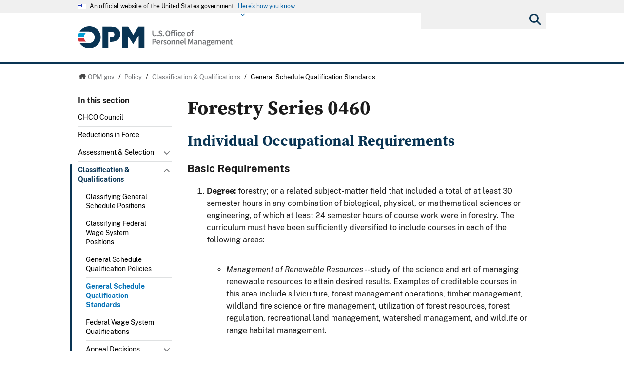

--- FILE ---
content_type: text/html; charset=utf-8
request_url: https://www.opm.gov/policy-data-oversight/classification-qualifications/general-schedule-qualification-standards/0400/forestry-series-0460/
body_size: 20508
content:




<!DOCTYPE html>

<html   xmlns="http://www.w3.org/1999/xhtml"      xmlns:og="http://opengraphprotocol.org/schema/"      xmlns:fb="http://www.facebook.com/2008/fbml"      lang="en"      xml:lang="en"    >
<head>
	<meta http-equiv="X-UA-Compatible" content="IE=edge" />
	<link rel="shortcut icon" href="/favicon.ico" />

	
	
		<title>Forestry Series 0460</title>
	<meta http-equiv="Content-Type" content="text/html; charset=utf-8" />
	<meta name="description" content="Welcome to opm.gov" />
	<meta name="keywords" content="OPM,Office of Personnel Management,opm.gov" />
	<meta name="Expires" content="" />
	<meta name="TemplateVersion" content="3.0" />
	<meta name="viewport" content="width=device-width" />

	
    


	<meta property="fb:admins" content="568256384" />
	<meta property="fb:app_id" content="121223957945585" />
	<meta property="og:type" content="article" />
	<meta property="og:site_name" content="U.S. Office of Personnel Management" />
	<meta property="og:image" content="https://www.opm.gov/img/global/opm-seal-share.png" />
	<meta property="og:url" content="https://www.opm.gov/policy-data-oversight/classification-qualifications/general-schedule-qualification-standards/0400/forestry-series-0460/" />

<link href="/cdn/css/themes/opm-uswds/styles.css?v=20250213"  type="text/css" rel="stylesheet" media="screen,projection"/>
<link href="/cdn/css/responsive/global-medium.css"  type="text/css" rel="stylesheet" media="screen,projection"/>
<link href="/cdn/css/responsive/global-small.css"  type="text/css" rel="stylesheet" media="screen,projection"/>
<link href="/cdn/lib/font-awesome/6.2.0/css/all.min.css"  type="text/css" rel="stylesheet" media="screen,projection"/>
<link href="/cdn/lib/font-awesome/6.2.0/css/v5-font-face.min.css"  type="text/css" rel="stylesheet" media="screen,projection"/>
<link href="//use.typekit.net/vgn7vpt.css"  type="text/css" rel="stylesheet" media="screen,projection"/>
<link href="/cdn/css/lib/colorbox/colorbox.css"  type="text/css" rel="stylesheet" media="screen,projection"/>
<link href="/css/print.css"  type="text/css" rel="stylesheet" media="print"/>
<link href="/cdn/css/print.css"  type="text/css" rel="stylesheet" media="print"/>


	<script type="text/javascript" language="javascript">
            var primaryServer = "www.opm.gov";
	</script>

<script src="//ajax.googleapis.com/ajax/libs/jquery/3.6.3/jquery.min.js" type="text/javascript" ></script><script type="text/javascript">
if( !window.jQuery ) {document.write('<script src="\/cdn\/js\/lib\/jquery\/jquery-3.6.3.min.js" type="text/javascript" ><\/script>');}
</script>
<!--[if lt IE 9]><script src="/js/jquery.json-2.3.min.js" type="text/javascript" ></script><![endif]-->
<!--[if lt IE 9]><script src="//html5shiv.googlecode.com/svn/trunk/html5.js" type="text/javascript" ></script><![endif]-->
<script src="/js/jstorage.min.js" type="text/javascript" ></script>
<script src="/js/core/webmethods.setup.js" type="text/javascript" ></script>



	<script type="text/javascript" language="javascript">
		var AccessibilityMode = false;
	</script>

	
    
	


	
    
	



	<script type="text/javascript" src="/js/jstorage.min.js"></script>
</head>
<body id="htmBody" class="" >
	<!-- Google Tag Manager (noscript) -->
	<noscript>
		<iframe src="https://www.googletagmanager.com/ns.html?id=GTM-WGTWNGX"
				height="0" width="0" style="display:none;visibility:hidden"></iframe>
	</noscript>
	<!-- End Google Tag Manager (noscript) -->
	<a class="usa-skipnav skipnav" href="#page-navigation">Skip to page navigation</a>

	<script type="text/javascript">
		var optInResponsive = true;
		var enableFeedTemplateData = true; //enables the remote loading of top/left/footer navigation using JSON (see core.standard.js)
		if (window.document.documentMode) { //testing for IE, if visiting in IE, disable the remote loading of nav and responsive
			enableFeedTemplateData = false;
			optInResponsive = false;
		}

		$(".ChangeValidationSettings").click(function (e) {
			e.preventDefault();
			core.toggleAccessibilityMode();
		});

		core.setAccessibilityInfo();
	</script>
	<section class="usa-banner" id="USWDS-usa-banner" aria-label="Official government website">
		<div class="usa-accordion">
			<header class="usa-banner__header">
				<div class="usa-banner__inner">
					<div class="grid-col-auto">
						<img class="usa-banner__header-flag" src="/cdn/img/us_flag_small.png"
							 alt="U.S. flag">
					</div>
					<div class="grid-col-fill tablet:grid-col-auto">
						<p class="usa-banner__header-text">An official website of the United States government</p>
						<p class="usa-banner__header-action" aria-hidden="true">Here's how you know</p>
					</div>
					<button class="usa-accordion__button usa-banner__button" aria-expanded="false"
							aria-controls="gov-banner">
						<span class="usa-banner__button-text">Here's how you know</span>
					</button>
				</div>
			</header>
			<div class="usa-banner__content usa-accordion__content" id="gov-banner">
				<div class="grid-row grid-gap-lg">
					<div class="usa-banner__guidance tablet:grid-col-6">
						<img class="usa-banner__icon usa-media-block__img" src="/cdn/img/icon-dot-gov.svg"
							 alt="Federal building icon" role="img" aria-hidden="true">
						<div class="usa-media-block__body">
							<p>
								<strong>Official websites use .gov</strong>
								<br />A <strong>.gov</strong> website belongs to an official government
								organization in the United States.
							</p>
						</div>
					</div>
					<div class="usa-banner__guidance tablet:grid-col-6">
						<img class="usa-banner__icon usa-media-block__img" src="/cdn/img/icon-https.svg" role="img" alt="Lock icon" aria-hidden="true">
						<div class="usa-media-block__body">
							<p>
								<strong>Secure .gov websites use HTTPS</strong>
								<br>A <strong>lock</strong> (
								<span class="icon-lock">
									<svg xmlns="http://www.w3.org/2000/svg"
										 width="52"
										 height="64"
										 viewBox="0 0 52 64"
										 class="usa-banner__lock-image"
										 role="img"
										 aria-labelledby="banner-lock-title-default banner-lock-description-default"
										 focusable="false">
										<title id="banner-lock-title-default">Lock</title>
										<desc id="banner-lock-description-default">A locked padlock</desc>
										<path fill="#000000"
											  fill-rule="evenodd"
											  d="M26 0c10.493 0 19 8.507 19 19v9h3a4 4 0 0 1 4 4v28a4 4 0 0 1-4 4H4a4 4 0 0 1-4-4V32a4 4 0 0 1 4-4h3v-9C7 8.507 15.507 0 26 0zm0 8c-5.979 0-10.843 4.77-10.996 10.712L15 19v9h22v-9c0-6.075-4.925-11-11-11z" />
									</svg>
								</span>
								) or <strong>https://</strong> means you’ve safely connected to
								the .gov website. Share sensitive information only on official,
								secure websites.
							</p>
						</div>
					</div>
				</div>
			</div>
		</div>
	</section>
	<div class="usa-overlay"></div>

	<header class="usa-header usa-header--extended">
		<div class="usa-navbar">
			<div class="usa-logo" id="-logo">
				<a href="/" title="home"><img class="usa-header__logo-img" src="/cdn/img/opm-uswds/opm_logo.svg" alt="U.S. Office of Personnel Management logo"></a>
			</div>
			<button type="button" class="usa-menu-btn">Menu</button>
		</div>
		<nav aria-label="Primary navigation" class="usa-nav">
			<div class="usa-nav__inner">
				<div class="usa-nav__secondary usa-header--extended">
					<button type="button" class="usa-nav__close">
						<img src="/cdn/img/close-white.svg" role="img" alt="">
					</button>
					<section aria-label="Search component">
						<form class="usa-search usa-search--small " role="search" action="/search" method="GET" name="gs">
							<label id="SearchAllofOPM" class="usa-sr-only" for="basic-search-field-small">Search all of OPM</label>
							<input class="usa-input search" id="basic-search-field-small" type="search" name="q">
							<button class="usa-button" type="submit"><span class="usa-sr-only">Submit</span></button>
						</form>
					</section>
				</div>
				<div class="left-panel-top-2">
					<span class="nav-header">Sections</span>
					<ul class="usa-nav__primary usa-accordion">
						<li class="usa-nav__primary-item">
							<a tabindex="0" class="" aria-controls="about-control-id">
								<span>About</span>
							</a>
							<span class="nav-toggle" title="toggle about subnavigation" tabindex="0">
								<span class="AccessibilityInfo">Toggle submenu</span>
							</span>
							<div id="about-control-id" class="usa-nav__submenu usa-megamenu" style="display: none;">
								<ul class="usa-nav__submenu__inner">
									<li class="usa-nav__submenu-item">
										<a href="/about-us/"><span>Our Agency</span></a>
									</li>
									<li class="usa-nav__submenu-item">
										<a href="/about-us/who-we-are/"><span>Who We Are</span></a>
									</li>
									<li class="usa-nav__submenu-item">
										<a href="/about-us/our-work/"><span>Our Work</span></a>
									</li>
									<li class="usa-nav__submenu-item">
										<a href="/about-us/mission-history/"><span>Mission &amp; History</span></a>
									</li>
									<li class="usa-nav__submenu-item">
										<a href="/about-us/careers-at-opm/"><span>Careers at OPM</span></a>
									</li>
									<li class="usa-nav__submenu-item">
										<a href="/about-us/doing-business-with-opm/"><span>Doing Business with OPM</span></a>
									</li>
									<li class="usa-nav__submenu-item">
										<a href="/about-us/reports-publications/"><span>Reports &amp; Publications</span></a>
									</li>
									<li class="usa-nav__submenu-item">
										<a href="/about-us/open-government/"><span>Open Government</span></a>
									</li>
									<li class="usa-nav__submenu-item">
										<a href="/about-us/get-help/"><span>Get Help</span></a>
									</li>
									<li class="usa-nav__submenu-item">
										<a href="/about-us/contact-us/"><span>Contact Us</span></a>
									</li>
									<li class="usa-nav__submenu-item">
										<a href="/about-us/news/"><span>News</span></a>
									</li>
									<li class="usa-nav__submenu-item">
										<a href="/data/"><span>Data</span></a>
									</li>
									<li class="usa-nav__submenu-item">
										<a href="/about-us/2023-agency-financial-report/"><span>2023 Agency Financial Report</span></a>
									</li>
									<li class="usa-nav__submenu-item">
										<a href="/about-us/combined-federal-campaign/"><span>Combined Federal Campaign</span></a>
									</li>
									<li class="usa-nav__submenu-item">
										<a href="/about-us/2023-annual-performance-report/"><span>2023 Annual Performance Report</span></a>
									</li>
									<li class="usa-nav__submenu-item">
										<a href="/about-us/fy-2025-congressional-budget-justification-and-annual-performance-plan/"><span>FY 2025 Congressional Budget Justification</span></a>
									</li>
									<li class="usa-nav__submenu-item">
										<a href="/about-us/2024-agency-financial-report/"><span>2024 Agency Financial Report</span></a>
									</li>
									<li class="usa-nav__submenu-item">
										<a href="/about-us/2025-agency-financial-report/"><span>2024 Agency Financial Report</span></a>
									</li>
									<li class="usa-nav__submenu-item">
										<a href="/about-us/2024-annual-performance-report/"><span>2024 Annual Performance Report</span></a>
									</li>
									<li class="usa-nav__submenu-item">
										<a href="/about-us/fy-2026-congressional-budget-justification/"><span>FY 2026 Congressional Budget Justification</span></a>
									</li>
									<li class="usa-nav__submenu-item">
										<a href="/about-us/fork/"><span>Fork</span></a>
									</li>
								</ul>
							</div>
						</li>
						<li class="usa-nav__primary-item">
							<a tabindex="0" class="usa-current" aria-controls="policy-control-id">
								<span>Policy</span>
							</a>
							<span class="nav-toggle" title="toggle policy subnavigation" tabindex="0">
								<span class="AccessibilityInfo">Toggle submenu</span>
							</span>
							<div id="policy-control-id" class="usa-nav__submenu usa-megamenu" style="display: none;">
								<ul class="usa-nav__submenu__inner">
									<li class="usa-nav__submenu-item">
										<a href="/policy-data-oversight/chco-council/"><span>CHCO Council</span></a>
									</li>
									<li class="usa-nav__submenu-item">
										<a href="https://www.opm.gov/policy-data-oversight/workforce-restructuring/reductions-in-force/"><span>Reductions in Force</span></a>
									</li>
									<li class="usa-nav__submenu-item">
										<a href="/policy-data-oversight/assessment-and-selection/"><span>Assessment &amp; Selection</span></a>
									</li>
									<li class="usa-nav__submenu-item">
										<a href="/policy-data-oversight/classification-qualifications/"><span>Classification &amp; Qualifications</span></a>
									</li>
									<li class="usa-nav__submenu-item">
										<a href="/policy-data-oversight/data-analysis-documentation/"><span>Data, Analysis &amp; Documentation</span></a>
									</li>
									<li class="usa-nav__submenu-item">
										<a href="/policy-data-oversight/disability-employment/"><span>Disability Employment</span></a>
									</li>
									<li class="usa-nav__submenu-item">
										<a href="/policy-data-oversight/employee-relations/"><span>Employee Relations</span></a>
									</li>
									<li class="usa-nav__submenu-item">
										<a href="/policy-data-oversight/enterprise-risk-management-program-old/"><span>Enterprise Risk Management Program</span></a>
									</li>
									<li class="usa-nav__submenu-item">
										<a href="/policy-data-oversight/future-of-the-workforce/human-resources-solutions/"><span>Human Resources Solutions</span></a>
									</li>
									<li class="usa-nav__submenu-item">
										<a href="/policy-data-oversight/hiring-information/"><span>Hiring Information</span></a>
									</li>
									<li class="usa-nav__submenu-item">
										<a href="/policy-data-oversight/human-capital-management/"><span>Human Capital Management</span></a>
									</li>
									<li class="usa-nav__submenu-item">
										<a href="/policy-data-oversight/human-capital-framework/"><span>Human Capital Framework</span></a>
									</li>
									<li class="usa-nav__submenu-item">
										<a href="/policy-data-oversight/labor-relations/"><span>Labor Management Relations</span></a>
									</li>
									<li class="usa-nav__submenu-item">
										<a href="/policy-data-oversight/pandemic-information/"><span>Pandemic Information</span></a>
									</li>
									<li class="usa-nav__submenu-item">
										<a href="/policy-data-oversight/pay-leave/"><span>Pay &amp; Leave</span></a>
									</li>
									<li class="usa-nav__submenu-item">
										<a href="/policy-data-oversight/performance-management/"><span>Performance Management</span></a>
									</li>
									<li class="usa-nav__submenu-item">
										<a href="/policy-data-oversight/senior-executive-service/"><span>Senior Executive Service</span></a>
									</li>
									<li class="usa-nav__submenu-item">
										<a href="/policy-data-oversight/settlement-guidelines/"><span>Settlement Guidelines</span></a>
									</li>
									<li class="usa-nav__submenu-item">
										<a href="/policy-data-oversight/snow-dismissal-procedures/"><span>Snow &amp; Dismissal Procedures</span></a>
									</li>
									<li class="usa-nav__submenu-item">
										<a href="/policy-data-oversight/training-and-development/"><span>Training &amp; Development</span></a>
									</li>
									<li class="usa-nav__submenu-item">
										<a href="/policy-data-oversight/tribal-consultation/"><span>Tribal Consultation</span></a>
									</li>
									<li class="usa-nav__submenu-item">
										<a href="/policy-data-oversight/veterans-services/"><span>Veterans Services</span></a>
									</li>
									<li class="usa-nav__submenu-item">
										<a href="/policy-data-oversight/worklife/"><span>Work-Life</span></a>
									</li>
									<li class="usa-nav__submenu-item">
										<a href="/policy-data-oversight/workforce-restructuring/"><span>Workforce Restructuring</span></a>
									</li>
									<li class="usa-nav__submenu-item">
										<a href="/policy-data-oversight/policy-faqs/"><span>Policy FAQs</span></a>
									</li>
									<li class="usa-nav__submenu-item">
										<a href="/policy-data-oversight/contact-policymakers/"><span>Contact Policymakers</span></a>
									</li>
									<li class="usa-nav__submenu-item">
										<a href="/policy-data-oversight/fy-2023-human-capital-reviews/"><span>FY 2023 Human Capital Reviews</span></a>
									</li>
									<li class="usa-nav__submenu-item">
										<a href="/policy-data-oversight/career-paths-for-federal-program-and-project-management-guide/"><span>Career Paths for Federal Program and Project Management Guide</span></a>
									</li>
									<li class="usa-nav__submenu-item">
										<a href="/policy-data-oversight/fy-2024-human-capital-reviews/"><span>FY 2024 Human Capital Reviews</span></a>
									</li>
									<li class="usa-nav__submenu-item">
										<a href="/policy-data-oversight/federal-hiring-and-selection-outcome-dashboard/"><span>Federal Hiring and Selection Outcome Dashboard</span></a>
									</li>
								</ul>
							</div>
						</li>
						<li class="usa-nav__primary-item">
							<a tabindex="0" class="" aria-controls="compliance-control-id">
								<span>Compliance</span>
							</a>
							<span class="nav-toggle" title="toggle compliance subnavigation" tabindex="0">
								<span class="AccessibilityInfo">Toggle submenu</span>
							</span>
							<div id="compliance-control-id" class="usa-nav__submenu usa-megamenu" style="display: none;">
								<ul class="usa-nav__submenu__inner">
									<li class="usa-nav__submenu-item">
										<a href="/compliance/adjudications/"><span>Adjudications</span></a>
									</li>
									<li class="usa-nav__submenu-item">
										<a href="/compliance/oversight-activities/"><span>Oversight Activities</span></a>
									</li>
								</ul>
							</div>
						</li>
						<li class="usa-nav__primary-item">
							<a tabindex="0" class="" aria-controls="insurance-control-id">
								<span>Insurance</span>
							</a>
							<span class="nav-toggle" title="toggle insurance subnavigation" tabindex="0">
								<span class="AccessibilityInfo">Toggle submenu</span>
							</span>
							<div id="insurance-control-id" class="usa-nav__submenu usa-megamenu" style="display: none;">
								<ul class="usa-nav__submenu__inner">
									<li class="usa-nav__submenu-item">
										<a href="/healthcare-insurance/open-season/"><span>Open Season</span></a>
									</li>
									<li class="usa-nav__submenu-item">
										<a href="/healthcare-insurance/healthcare/"><span>Healthcare</span></a>
									</li>
									<li class="usa-nav__submenu-item">
										<a href="/healthcare-insurance/healthcare/plan-information/compare-plans/"><span>FEHB Plan Comparison Tool</span></a>
									</li>
									<li class="usa-nav__submenu-item">
										<a href="/healthcare-insurance/tribal-employers/"><span>Tribal Employers</span></a>
									</li>
									<li class="usa-nav__submenu-item">
										<a href="/healthcare-insurance/pshb/"><span>Postal Service Health Benefits Program</span></a>
									</li>
									<li class="usa-nav__submenu-item">
										<a href="/healthcare-insurance/medicare/"><span>Medicare</span></a>
									</li>
									<li class="usa-nav__submenu-item">
										<a href="/healthcare-insurance/dental-vision/"><span>Dental &amp; Vision</span></a>
									</li>
									<li class="usa-nav__submenu-item">
										<a href="/healthcare-insurance/healthcare/plan-information/compare-plans/fedvip/"><span>FEDVIP Plan Comparison Tool</span></a>
									</li>
									<li class="usa-nav__submenu-item">
										<a href="/healthcare-insurance/carriers/"><span>Carriers</span></a>
									</li>
									<li class="usa-nav__submenu-item">
										<a href="/healthcare-insurance/flexible-spending-accounts/"><span>Flexible Spending Accounts</span></a>
									</li>
									<li class="usa-nav__submenu-item">
										<a href="/healthcare-insurance/life-insurance/"><span>Life Insurance</span></a>
									</li>
									<li class="usa-nav__submenu-item">
										<a href="/healthcare-insurance/long-term-care/"><span>Long Term Care</span></a>
									</li>
									<li class="usa-nav__submenu-item">
										<a href="/healthcare-insurance/insurance-glossary/"><span>Insurance Glossary</span></a>
									</li>
									<li class="usa-nav__submenu-item">
										<a href="/healthcare-insurance/insurance-faqs/"><span>Insurance FAQs</span></a>
									</li>
									<li class="usa-nav__submenu-item">
										<a href="/healthcare-insurance/contact-healthcare-insurance/"><span>Contact Healthcare &amp; Insurance</span></a>
									</li>
									<li class="usa-nav__submenu-item">
										<a href="/healthcare-insurance/special-initiatives/"><span>Special Initiatives</span></a>
									</li>
									<li class="usa-nav__submenu-item">
										<a href="/healthcare-insurance/changes-in-health-coverage/"><span>Changes in Health Coverage</span></a>
									</li>
									<li class="usa-nav__submenu-item">
										<a href="/healthcare-insurance/multi-state-plan-program/issuer/"><span>Issuer</span></a>
									</li>
									<li class="usa-nav__submenu-item">
										<a href="/healthcare-insurance/life-events/"><span>Life Events</span></a>
									</li>
									<li class="usa-nav__submenu-item">
										<a href="/healthcare-insurance/affordable-care-act/"><span>The Affordable Care Act</span></a>
									</li>
								</ul>
							</div>
						</li>
						<li class="usa-nav__primary-item">
							<a tabindex="0" class="" aria-controls="retirement-control-id">
								<span>Retirement</span>
							</a>
							<span class="nav-toggle" title="toggle retirement subnavigation" tabindex="0">
								<span class="AccessibilityInfo">Toggle submenu</span>
							</span>
							<div id="retirement-control-id" class="usa-nav__submenu usa-megamenu" style="display: none;">
								<ul class="usa-nav__submenu__inner">
									<li class="usa-nav__submenu-item">
										<a href="/retirement-center/apply/"><span>Apply for Retirement</span></a>
									</li>
									<li class="usa-nav__submenu-item">
										<a href="/retirement-center/my-annuity-and-benefits/"><span>My Annuity and Benefits</span></a>
									</li>
									<li class="usa-nav__submenu-item">
										<a href="/retirement-center/csrs-information/"><span>CSRS Information</span></a>
									</li>
									<li class="usa-nav__submenu-item">
										<a href="/retirement-center/fers-information/"><span>FERS Information</span></a>
									</li>
									<li class="usa-nav__submenu-item">
										<a href="/retirement-center/phased-retirement/"><span>Phased Retirement</span></a>
									</li>
									<li class="usa-nav__submenu-item">
										<a href="/retirement-center/retirement-statistics/"><span>Retirement Statistics</span></a>
									</li>
									<li class="usa-nav__submenu-item">
										<a href="/retirement-center/special-notices/"><span>Special Notices</span></a>
									</li>
									<li class="usa-nav__submenu-item">
										<a href="/retirement-center/calculators/"><span>Calculators</span></a>
									</li>
									<li class="usa-nav__submenu-item">
										<a href="/retirement-center/tax-information-for-annuitants/"><span>Tax Information for Annuitants</span></a>
									</li>
									<li class="usa-nav__submenu-item">
										<a href="/retirement-center/publications-forms/"><span>Publications &amp; Forms</span></a>
									</li>
									<li class="usa-nav__submenu-item">
										<a href="/retirement-center/benefits-officers-center/"><span>Benefits Officers Center</span></a>
									</li>
									<li class="usa-nav__submenu-item">
										<a href="/retirement-center/retirement-faqs/"><span>Retirement FAQs</span></a>
									</li>
									<li class="usa-nav__submenu-item">
										<a href="/retirement-center/survivor-benefits/"><span>Survivor Benefits</span></a>
									</li>
									<li class="usa-nav__submenu-item">
										<a href="/retirement-center/how-to-make-a-payment/"><span>How to Make a Payment</span></a>
									</li>
									<li class="usa-nav__submenu-item">
										<a href="/support/retirement/contact/"><span>Contact Retirement</span></a>
									</li>
									<li class="usa-nav__submenu-item">
										<a href="https://www.opm.gov/Blogs/Retire/"><span>Retirement Information Center</span></a>
									</li>
								</ul>
							</div>
						</li>
						<li class="usa-nav__primary-item">
							<a tabindex="0" class="" aria-controls="suitability-control-id">
								<span>Suitability</span>
							</a>
							<span class="nav-toggle" title="toggle suitability subnavigation" tabindex="0">
								<span class="AccessibilityInfo">Toggle submenu</span>
							</span>
							<div id="suitability-control-id" class="usa-nav__submenu usa-megamenu" style="display: none;">
								<ul class="usa-nav__submenu__inner">
									<li class="usa-nav__submenu-item">
										<a href="/suitability/suitability-executive-agent/"><span>Suitability Executive Agent</span></a>
									</li>
									<li class="usa-nav__submenu-item">
										<a href="/suitability/suitability-executive-agent/position-designation-tool/"><span>Position Designation Tool</span></a>
									</li>
									<li class="usa-nav__submenu-item">
										<a href="/suitability/suitability-executive-agent/suitability-adjudications/"><span>Suitability Adjudications</span></a>
									</li>
									<li class="usa-nav__submenu-item">
										<a href="/suitability/suitability-executive-agent/suitability-training/"><span>Suitability Training</span></a>
									</li>
									<li class="usa-nav__submenu-item">
										<a href="/suitability/suitability-executive-agent/oversight/"><span>Oversight</span></a>
									</li>
									<li class="usa-nav__submenu-item">
										<a href="/suitability/suitability-executive-agent/policy/"><span>Policy</span></a>
									</li>
									<li class="usa-nav__submenu-item">
										<a href="/suitability/suitability-and-credentialing-faqs/"><span>Frequently Asked Questions</span></a>
									</li>
									<li class="usa-nav__submenu-item">
										<a href="/suitability/contact-suitea/"><span>Contact SuitEA</span></a>
									</li>
								</ul>
							</div>
						</li>
						<li class="usa-nav__primary-item">
							<a tabindex="0" class="" aria-controls="agency-services-control-id">
								<span>Agency Services</span>
							</a>
							<span class="nav-toggle" title="toggle agency-services subnavigation" tabindex="0">
								<span class="AccessibilityInfo">Toggle submenu</span>
							</span>
							<div id="agency-services-control-id" class="usa-nav__submenu usa-megamenu" style="display: none;">
								<ul class="usa-nav__submenu__inner">
									<li class="usa-nav__submenu-item">
										<a href="/services-for-agencies/classification-job-design/"><span>Classification &amp; Job Design</span></a>
									</li>
									<li class="usa-nav__submenu-item">
										<a href="/services-for-agencies/organization-design-and-restructuring/"><span>Workforce Restructuring</span></a>
									</li>
									<li class="usa-nav__submenu-item">
										<a href="/services-for-agencies/workforce-succession-planning/"><span>Workforce &amp; Succession Planning</span></a>
									</li>
									<li class="usa-nav__submenu-item">
										<a href="/services-for-agencies/recruiting-staffing-solutions/"><span>Recruiting &amp; Staffing Solutions</span></a>
									</li>
									<li class="usa-nav__submenu-item">
										<a href="/services-for-agencies/performance-management/"><span>Performance Management</span></a>
									</li>
									<li class="usa-nav__submenu-item">
										<a href="/services-for-agencies/executive-development-programs/"><span>Executive Development Programs</span></a>
									</li>
									<li class="usa-nav__submenu-item">
										<a href="/services-for-agencies/assessment-evaluation/"><span>Assessment &amp; Evaluation</span></a>
									</li>
									<li class="usa-nav__submenu-item">
										<a href="/services-for-agencies/technology-systems/"><span>Technology Systems</span></a>
									</li>
									<li class="usa-nav__submenu-item">
										<a href="/services-for-agencies/hr-line-of-business/"><span>Human Resources Line of Business</span></a>
									</li>
									<li class="usa-nav__submenu-item">
										<a href="/services-for-agencies/human-resources-quality-services-management-office-hr-qsmo/"><span>Human Resources Quality Services Management Office</span></a>
									</li>
									<li class="usa-nav__submenu-item">
										<a href="/services-for-agencies/administrative-law-judges/"><span>Administrative Law Judges</span></a>
									</li>
									<li class="usa-nav__submenu-item">
										<a href="/services-for-agencies/contact-agency-services/"><span>Contact Agency Services</span></a>
									</li>
								</ul>
							</div>
						</li>
						<li class="usa-nav__primary-item">
							<a tabindex="0" class="" aria-controls="news-control-id">
								<span>News</span>
							</a>
							<span class="nav-toggle" title="toggle news subnavigation" tabindex="0">
								<span class="AccessibilityInfo">Toggle submenu</span>
							</span>
							<div id="news-control-id" class="usa-nav__submenu usa-megamenu" style="display: none;">
								<ul class="usa-nav__submenu__inner">
									<li class="usa-nav__submenu-item">
										<a href="/news/secrets-of-opm/"><span>OPM Blog</span></a>
									</li>
									<li class="usa-nav__submenu-item">
										<a href="/news/news-releases/"><span>News Releases</span></a>
									</li>
									<li class="usa-nav__submenu-item">
										<a href="/news/from-the-director-s-desk/"><span>From the Director’s Desk</span></a>
									</li>
								</ul>
							</div>
						</li>
					</ul>
				</div>
				<div class="left-panel-bottom-2">
					<span class="nav-header">In this section</span>
				</div>
			</div>
		</nav>
	</header>

	<header>
		<div id="Top_Wrapper" style="display:none;">
			<div class="MaxWidth_Container">
				<div id="VersionPlaceholder" class="DevBanner">

				</div>
				<div id="Top_Container">
					<ul id="SocialIcons">
						<li><a href="/leaving/index.aspx?link=http://www.facebook.com/USOPM" class="social_facebook" title="Fan us on Facebook">Facebook</a></li>
						<li><a href="/leaving/index.aspx?link=http://twitter.com/USOPM" class="social_twitter" title="Follow us on Twitter">Twitter</a></li>
					</ul>
					<ul id="TopLinks">
						<li class="First"><a href="/a-z-index/">A&#8211;Z Index</a></li>
						<li><a href="/about-us/contact-us/">Contact Us</a></li>
						<li><a href="/forms/">Forms</a></li>
						<li class="Last"><a href="/FAQs/">FAQs</a></li>
					</ul>
					<div id="container_operatingstatus" tabindex="-1">
						<div class="label"><a href="/policy-data-oversight/snow-dismissal-procedures/current-status/">Operating Status:</a></div>
						<div class="message loading" tabindex="-1"><a href="/policy-data-oversight/snow-dismissal-procedures/current-status/" tabindex="-1"><span tabindex="-1">Loading</span></a></div>
					</div>
					<div class="SearchBox">
						<form>
							<label id="SearchFor" for="SiteSearchString" class="SearchFor">Search for</label>
							<input type="text" name="SiteSearchString" id="SiteSearchString" class="txtSearch default" />
							<span>
								<input type="button" name="GoSearch" id="GoSearch" class="go" value="Go" onclick="return performSearch('SiteSearchString');" />
							</span>
						</form>
					</div>
					<a id="USBanner" href="/leaving/index.aspx?link=http://www.whitehouse.gov"><img src="/img/global/Flag.gif" alt="An official website of the United States Government." title="An official website of the United States Government." /></a>
				</div>
			</div>
		</div>
		<div id="Navigation_Container" style="display:none;">
			<div id="OPMLogo">
				<a href="/"><span>U.S. Office of Personnel Management</span></a>
			</div>
			<nav id="ContentPlaceHolderDefault_MainNavigation">
<ul id="MainNavigationList"><li class="about-us"><a href="/about-us/"><span>About</span></a><a class="toggleNavShow" href="#" tabindex="-1">
                Open "About" Submenu
              </a><div class="ddNavWrapper"><table cellpadding="0" cellspacing="0"><tr><td class="ddNavCorner ddNavCornerTL" /><td class="ddNavEdge ddNavEdgeTop" /><td class="ddNavCorner ddNavCornerTR" /></tr><tr><td class="ddNavEdge ddNavEdgeLeft" /><td class="ddNavBody HasFeaturedContent&#xD;&#xA;&#x9;&#x9;&#x9;&#x9;&#x9;&#x9;"><div class="SecondaryNav_Wrapper" parentnavitem="/about-us/"><ul class="SecondaryNav FirstColumn">
		
		
		
		
		
		
		
		
		
		
		
		
		
		
		
		
		
		
		
		
		</ul><ul class="SecondaryNav SecondColumn">
		
		
		
		
		
		
		
		
		
		
		
		
		
		
		
		
		
		
		
		
		</ul></div><div class="Featured_Container" parentpath="/about-us/" /></td><td class="ddNavEdge ddNavEdgeRight" /></tr><tr><td class="ddNavCorner ddNavCornerBL" /><td class="ddNavEdge ddNavEdgeBottom"><a class="toggleNavHide" href="#" tabindex="-1">Close Menu</a></td><td class="ddNavCorner ddNavCornerBR" /></tr></table></div>
					</li>
		<li class="policy current"><a href="/policy-data-oversight/"><span>Policy</span></a><a class="toggleNavShow" href="#" tabindex="-1">
                Open "Policy" Submenu
              </a><div class="ddNavWrapper"><table cellpadding="0" cellspacing="0"><tr><td class="ddNavCorner ddNavCornerTL" /><td class="ddNavEdge ddNavEdgeTop" /><td class="ddNavCorner ddNavCornerTR" /></tr><tr><td class="ddNavEdge ddNavEdgeLeft" /><td class="ddNavBody HasFeaturedContent&#xD;&#xA;&#x9;&#x9;&#x9;&#x9;&#x9;&#x9;"><div class="SecondaryNav_Wrapper" parentnavitem="/policy-data-oversight/"><ul class="SecondaryNav FirstColumn">
		
		
		
		
		
		
		
		
		
		
		
		
		
		
		
		
		
		
		
		
		
		
		
		
		
		
		
		
		
		</ul><ul class="SecondaryNav SecondColumn">
		
		
		
		
		
		
		
		
		
		
		
		
		
		
		
		
		
		
		
		
		
		
		
		
		
		
		
		
		
		</ul></div><div class="Featured_Container" parentpath="/policy-data-oversight/" /></td><td class="ddNavEdge ddNavEdgeRight" /></tr><tr><td class="ddNavCorner ddNavCornerBL" /><td class="ddNavEdge ddNavEdgeBottom"><a class="toggleNavHide" href="#" tabindex="-1">Close Menu</a></td><td class="ddNavCorner ddNavCornerBR" /></tr></table></div>
					</li>
		<li class=""><a href="/compliance/"><span>Compliance</span></a><a class="toggleNavShow" href="#" tabindex="-1">
                Open "Compliance" Submenu
              </a><div class="ddNavWrapper"><table cellpadding="0" cellspacing="0"><tr><td class="ddNavCorner ddNavCornerTL" /><td class="ddNavEdge ddNavEdgeTop" /><td class="ddNavCorner ddNavCornerTR" /></tr><tr><td class="ddNavEdge ddNavEdgeLeft" /><td class="ddNavBody HasFeaturedContent&#xD;&#xA;&#x9;&#x9;&#x9;&#x9;&#x9;&#x9;"><div class="SecondaryNav_Wrapper" parentnavitem="/compliance/"><ul class="SecondaryNav">
		
		</ul></div><div class="Featured_Container" parentpath="/compliance/" /></td><td class="ddNavEdge ddNavEdgeRight" /></tr><tr><td class="ddNavCorner ddNavCornerBL" /><td class="ddNavEdge ddNavEdgeBottom"><a class="toggleNavHide" href="#" tabindex="-1">Close Menu</a></td><td class="ddNavCorner ddNavCornerBR" /></tr></table></div>
					</li>
		
		<li class="insurance"><a href="/healthcare-insurance/"><span>Insurance</span></a><a class="toggleNavShow" href="#" tabindex="-1">
                Open "Insurance" Submenu
              </a><div class="ddNavWrapper"><table cellpadding="0" cellspacing="0"><tr><td class="ddNavCorner ddNavCornerTL" /><td class="ddNavEdge ddNavEdgeTop" /><td class="ddNavCorner ddNavCornerTR" /></tr><tr><td class="ddNavEdge ddNavEdgeLeft" /><td class="ddNavBody HasFeaturedContent&#xD;&#xA;&#x9;&#x9;&#x9;&#x9;&#x9;&#x9;"><div class="SecondaryNav_Wrapper" parentnavitem="/healthcare-insurance/"><ul class="SecondaryNav FirstColumn">
		
		
		
		
		
		
		
		
		
		
		
		
		
		
		
		
		
		
		
		
		
		</ul><ul class="SecondaryNav SecondColumn">
		
		
		
		
		
		
		
		
		
		
		
		
		
		
		
		
		
		
		
		
		
		</ul></div><div class="Featured_Container" parentpath="/healthcare-insurance/" /></td><td class="ddNavEdge ddNavEdgeRight" /></tr><tr><td class="ddNavCorner ddNavCornerBL" /><td class="ddNavEdge ddNavEdgeBottom"><a class="toggleNavHide" href="#" tabindex="-1">Close Menu</a></td><td class="ddNavCorner ddNavCornerBR" /></tr></table></div>
					</li>
		<li class="retirement"><a href="/retirement-center/"><span>Retirement</span></a><a class="toggleNavShow" href="#" tabindex="-1">
                Open "Retirement" Submenu
              </a><div class="ddNavWrapper"><table cellpadding="0" cellspacing="0"><tr><td class="ddNavCorner ddNavCornerTL" /><td class="ddNavEdge ddNavEdgeTop" /><td class="ddNavCorner ddNavCornerTR" /></tr><tr><td class="ddNavEdge ddNavEdgeLeft" /><td class="ddNavBody HasFeaturedContent&#xD;&#xA;&#x9;&#x9;&#x9;&#x9;&#x9;&#x9;"><div class="SecondaryNav_Wrapper" parentnavitem="/retirement-center/"><ul class="SecondaryNav FirstColumn">
		
		
		
		
		
		
		
		
		
		
		
		
		
		
		
		</ul><ul class="SecondaryNav SecondColumn">
		
		
		
		
		
		
		
		
		
		
		
		
		
		
		
		</ul></div><div class="Featured_Container" parentpath="/retirement-center/" /></td><td class="ddNavEdge ddNavEdgeRight" /></tr><tr><td class="ddNavCorner ddNavCornerBL" /><td class="ddNavEdge ddNavEdgeBottom"><a class="toggleNavHide" href="#" tabindex="-1">Close Menu</a></td><td class="ddNavCorner ddNavCornerBR" /></tr></table></div>
					</li>
		<li class="investigations"><a href="/suitability/"><span>Suitability</span></a><a class="toggleNavShow" href="#" tabindex="-1">
                Open "Suitability" Submenu
              </a><div class="ddNavWrapper"><table cellpadding="0" cellspacing="0"><tr><td class="ddNavCorner ddNavCornerTL" /><td class="ddNavEdge ddNavEdgeTop" /><td class="ddNavCorner ddNavCornerTR" /></tr><tr><td class="ddNavEdge ddNavEdgeLeft" /><td class="ddNavBody HasFeaturedContent&#xD;&#xA;&#x9;&#x9;&#x9;&#x9;&#x9;&#x9;"><div class="SecondaryNav_Wrapper" parentnavitem="/suitability/"><ul class="SecondaryNav">
		
		
		
		
		
		
		
		</ul></div><div class="Featured_Container" parentpath="/suitability/" /></td><td class="ddNavEdge ddNavEdgeRight" /></tr><tr><td class="ddNavCorner ddNavCornerBL" /><td class="ddNavEdge ddNavEdgeBottom"><a class="toggleNavHide" href="#" tabindex="-1">Close Menu</a></td><td class="ddNavCorner ddNavCornerBR" /></tr></table></div>
					</li>
		<li class="services"><a href="/services-for-agencies/"><span>Agency Services</span></a><a class="toggleNavShow" href="#" tabindex="-1">
                Open "Agency Services" Submenu
              </a><div class="ddNavWrapper"><table cellpadding="0" cellspacing="0"><tr><td class="ddNavCorner ddNavCornerTL" /><td class="ddNavEdge ddNavEdgeTop" /><td class="ddNavCorner ddNavCornerTR" /></tr><tr><td class="ddNavEdge ddNavEdgeLeft" /><td class="ddNavBody HasFeaturedContent&#xD;&#xA;&#x9;&#x9;&#x9;&#x9;&#x9;&#x9;"><div class="SecondaryNav_Wrapper" parentnavitem="/services-for-agencies/"><ul class="SecondaryNav">
		
		
		
		
		
		
		
		
		
		
		
		</ul></div><div class="Featured_Container" parentpath="/services-for-agencies/" /></td><td class="ddNavEdge ddNavEdgeRight" /></tr><tr><td class="ddNavCorner ddNavCornerBL" /><td class="ddNavEdge ddNavEdgeBottom"><a class="toggleNavHide" href="#" tabindex="-1">Close Menu</a></td><td class="ddNavCorner ddNavCornerBR" /></tr></table></div>
					</li>
		<li class="news"><a href="/news/"><span>News</span></a><a class="toggleNavShow" href="#" tabindex="-1">
                Open "News" Submenu
              </a><div class="ddNavWrapper"><table cellpadding="0" cellspacing="0"><tr><td class="ddNavCorner ddNavCornerTL" /><td class="ddNavEdge ddNavEdgeTop" /><td class="ddNavCorner ddNavCornerTR" /></tr><tr><td class="ddNavEdge ddNavEdgeLeft" /><td class="ddNavBody HasFeaturedContent&#xD;&#xA;&#x9;&#x9;&#x9;&#x9;&#x9;&#x9;"><div class="SecondaryNav_Wrapper" parentnavitem="/news/"><ul class="SecondaryNav">
		
		
		</ul></div><div class="Featured_Container" parentpath="/news/" /></td><td class="ddNavEdge ddNavEdgeRight" /></tr><tr><td class="ddNavCorner ddNavCornerBL" /><td class="ddNavEdge ddNavEdgeBottom"><a class="toggleNavHide" href="#" tabindex="-1">Close Menu</a></td><td class="ddNavCorner ddNavCornerBR" /></tr></table></div>
					</li>
		
		
		
		
		
		
		
		
		
		
		
		
		
		
		
		
		
		
		
		
		
		
		
		
		</ul>
			</nav>
			<a href="#MainNavigation_Responsive" style="display: none; visibility: hidden;" class="menu-link">&#9776;</a>
			<div id="MainNavigation_Responsive" style="display: none; visibility: hidden;" class="panel" role="navigation">
<ul id="MainNavigationList"><li class="about-us"><a href="/about-us/"><span>About</span></a><a class="toggleNavShow" href="#" tabindex="-1">
                Open "About" Submenu
              </a><div class="ddNavWrapper"><table cellpadding="0" cellspacing="0"><tr><td class="ddNavCorner ddNavCornerTL" /><td class="ddNavEdge ddNavEdgeTop" /><td class="ddNavCorner ddNavCornerTR" /></tr><tr><td class="ddNavEdge ddNavEdgeLeft" /><td class="ddNavBody HasFeaturedContent&#xD;&#xA;&#x9;&#x9;&#x9;&#x9;&#x9;&#x9;"><div class="SecondaryNav_Wrapper" parentnavitem="/about-us/"><ul class="SecondaryNav FirstColumn">
		
		
		
		
		
		
		
		
		
		
		
		
		
		
		
		
		
		
		
		
		</ul><ul class="SecondaryNav SecondColumn">
		
		
		
		
		
		
		
		
		
		
		
		
		
		
		
		
		
		
		
		
		</ul></div><div class="Featured_Container" parentpath="/about-us/" /></td><td class="ddNavEdge ddNavEdgeRight" /></tr><tr><td class="ddNavCorner ddNavCornerBL" /><td class="ddNavEdge ddNavEdgeBottom"><a class="toggleNavHide" href="#" tabindex="-1">Close Menu</a></td><td class="ddNavCorner ddNavCornerBR" /></tr></table></div>
					</li>
		<li class="policy current"><a href="/policy-data-oversight/"><span>Policy</span></a><a class="toggleNavShow" href="#" tabindex="-1">
                Open "Policy" Submenu
              </a><div class="ddNavWrapper"><table cellpadding="0" cellspacing="0"><tr><td class="ddNavCorner ddNavCornerTL" /><td class="ddNavEdge ddNavEdgeTop" /><td class="ddNavCorner ddNavCornerTR" /></tr><tr><td class="ddNavEdge ddNavEdgeLeft" /><td class="ddNavBody HasFeaturedContent&#xD;&#xA;&#x9;&#x9;&#x9;&#x9;&#x9;&#x9;"><div class="SecondaryNav_Wrapper" parentnavitem="/policy-data-oversight/"><ul class="SecondaryNav FirstColumn">
		
		
		
		
		
		
		
		
		
		
		
		
		
		
		
		
		
		
		
		
		
		
		
		
		
		
		
		
		
		</ul><ul class="SecondaryNav SecondColumn">
		
		
		
		
		
		
		
		
		
		
		
		
		
		
		
		
		
		
		
		
		
		
		
		
		
		
		
		
		
		</ul></div><div class="Featured_Container" parentpath="/policy-data-oversight/" /></td><td class="ddNavEdge ddNavEdgeRight" /></tr><tr><td class="ddNavCorner ddNavCornerBL" /><td class="ddNavEdge ddNavEdgeBottom"><a class="toggleNavHide" href="#" tabindex="-1">Close Menu</a></td><td class="ddNavCorner ddNavCornerBR" /></tr></table></div>
					</li>
		<li class=""><a href="/compliance/"><span>Compliance</span></a><a class="toggleNavShow" href="#" tabindex="-1">
                Open "Compliance" Submenu
              </a><div class="ddNavWrapper"><table cellpadding="0" cellspacing="0"><tr><td class="ddNavCorner ddNavCornerTL" /><td class="ddNavEdge ddNavEdgeTop" /><td class="ddNavCorner ddNavCornerTR" /></tr><tr><td class="ddNavEdge ddNavEdgeLeft" /><td class="ddNavBody HasFeaturedContent&#xD;&#xA;&#x9;&#x9;&#x9;&#x9;&#x9;&#x9;"><div class="SecondaryNav_Wrapper" parentnavitem="/compliance/"><ul class="SecondaryNav">
		
		</ul></div><div class="Featured_Container" parentpath="/compliance/" /></td><td class="ddNavEdge ddNavEdgeRight" /></tr><tr><td class="ddNavCorner ddNavCornerBL" /><td class="ddNavEdge ddNavEdgeBottom"><a class="toggleNavHide" href="#" tabindex="-1">Close Menu</a></td><td class="ddNavCorner ddNavCornerBR" /></tr></table></div>
					</li>
		
		<li class="insurance"><a href="/healthcare-insurance/"><span>Insurance</span></a><a class="toggleNavShow" href="#" tabindex="-1">
                Open "Insurance" Submenu
              </a><div class="ddNavWrapper"><table cellpadding="0" cellspacing="0"><tr><td class="ddNavCorner ddNavCornerTL" /><td class="ddNavEdge ddNavEdgeTop" /><td class="ddNavCorner ddNavCornerTR" /></tr><tr><td class="ddNavEdge ddNavEdgeLeft" /><td class="ddNavBody HasFeaturedContent&#xD;&#xA;&#x9;&#x9;&#x9;&#x9;&#x9;&#x9;"><div class="SecondaryNav_Wrapper" parentnavitem="/healthcare-insurance/"><ul class="SecondaryNav FirstColumn">
		
		
		
		
		
		
		
		
		
		
		
		
		
		
		
		
		
		
		
		
		
		</ul><ul class="SecondaryNav SecondColumn">
		
		
		
		
		
		
		
		
		
		
		
		
		
		
		
		
		
		
		
		
		
		</ul></div><div class="Featured_Container" parentpath="/healthcare-insurance/" /></td><td class="ddNavEdge ddNavEdgeRight" /></tr><tr><td class="ddNavCorner ddNavCornerBL" /><td class="ddNavEdge ddNavEdgeBottom"><a class="toggleNavHide" href="#" tabindex="-1">Close Menu</a></td><td class="ddNavCorner ddNavCornerBR" /></tr></table></div>
					</li>
		<li class="retirement"><a href="/retirement-center/"><span>Retirement</span></a><a class="toggleNavShow" href="#" tabindex="-1">
                Open "Retirement" Submenu
              </a><div class="ddNavWrapper"><table cellpadding="0" cellspacing="0"><tr><td class="ddNavCorner ddNavCornerTL" /><td class="ddNavEdge ddNavEdgeTop" /><td class="ddNavCorner ddNavCornerTR" /></tr><tr><td class="ddNavEdge ddNavEdgeLeft" /><td class="ddNavBody HasFeaturedContent&#xD;&#xA;&#x9;&#x9;&#x9;&#x9;&#x9;&#x9;"><div class="SecondaryNav_Wrapper" parentnavitem="/retirement-center/"><ul class="SecondaryNav FirstColumn">
		
		
		
		
		
		
		
		
		
		
		
		
		
		
		
		</ul><ul class="SecondaryNav SecondColumn">
		
		
		
		
		
		
		
		
		
		
		
		
		
		
		
		</ul></div><div class="Featured_Container" parentpath="/retirement-center/" /></td><td class="ddNavEdge ddNavEdgeRight" /></tr><tr><td class="ddNavCorner ddNavCornerBL" /><td class="ddNavEdge ddNavEdgeBottom"><a class="toggleNavHide" href="#" tabindex="-1">Close Menu</a></td><td class="ddNavCorner ddNavCornerBR" /></tr></table></div>
					</li>
		<li class="investigations"><a href="/suitability/"><span>Suitability</span></a><a class="toggleNavShow" href="#" tabindex="-1">
                Open "Suitability" Submenu
              </a><div class="ddNavWrapper"><table cellpadding="0" cellspacing="0"><tr><td class="ddNavCorner ddNavCornerTL" /><td class="ddNavEdge ddNavEdgeTop" /><td class="ddNavCorner ddNavCornerTR" /></tr><tr><td class="ddNavEdge ddNavEdgeLeft" /><td class="ddNavBody HasFeaturedContent&#xD;&#xA;&#x9;&#x9;&#x9;&#x9;&#x9;&#x9;"><div class="SecondaryNav_Wrapper" parentnavitem="/suitability/"><ul class="SecondaryNav">
		
		
		
		
		
		
		
		</ul></div><div class="Featured_Container" parentpath="/suitability/" /></td><td class="ddNavEdge ddNavEdgeRight" /></tr><tr><td class="ddNavCorner ddNavCornerBL" /><td class="ddNavEdge ddNavEdgeBottom"><a class="toggleNavHide" href="#" tabindex="-1">Close Menu</a></td><td class="ddNavCorner ddNavCornerBR" /></tr></table></div>
					</li>
		<li class="services"><a href="/services-for-agencies/"><span>Agency Services</span></a><a class="toggleNavShow" href="#" tabindex="-1">
                Open "Agency Services" Submenu
              </a><div class="ddNavWrapper"><table cellpadding="0" cellspacing="0"><tr><td class="ddNavCorner ddNavCornerTL" /><td class="ddNavEdge ddNavEdgeTop" /><td class="ddNavCorner ddNavCornerTR" /></tr><tr><td class="ddNavEdge ddNavEdgeLeft" /><td class="ddNavBody HasFeaturedContent&#xD;&#xA;&#x9;&#x9;&#x9;&#x9;&#x9;&#x9;"><div class="SecondaryNav_Wrapper" parentnavitem="/services-for-agencies/"><ul class="SecondaryNav">
		
		
		
		
		
		
		
		
		
		
		
		</ul></div><div class="Featured_Container" parentpath="/services-for-agencies/" /></td><td class="ddNavEdge ddNavEdgeRight" /></tr><tr><td class="ddNavCorner ddNavCornerBL" /><td class="ddNavEdge ddNavEdgeBottom"><a class="toggleNavHide" href="#" tabindex="-1">Close Menu</a></td><td class="ddNavCorner ddNavCornerBR" /></tr></table></div>
					</li>
		<li class="news"><a href="/news/"><span>News</span></a><a class="toggleNavShow" href="#" tabindex="-1">
                Open "News" Submenu
              </a><div class="ddNavWrapper"><table cellpadding="0" cellspacing="0"><tr><td class="ddNavCorner ddNavCornerTL" /><td class="ddNavEdge ddNavEdgeTop" /><td class="ddNavCorner ddNavCornerTR" /></tr><tr><td class="ddNavEdge ddNavEdgeLeft" /><td class="ddNavBody HasFeaturedContent&#xD;&#xA;&#x9;&#x9;&#x9;&#x9;&#x9;&#x9;"><div class="SecondaryNav_Wrapper" parentnavitem="/news/"><ul class="SecondaryNav">
		
		
		</ul></div><div class="Featured_Container" parentpath="/news/" /></td><td class="ddNavEdge ddNavEdgeRight" /></tr><tr><td class="ddNavCorner ddNavCornerBL" /><td class="ddNavEdge ddNavEdgeBottom"><a class="toggleNavHide" href="#" tabindex="-1">Close Menu</a></td><td class="ddNavCorner ddNavCornerBR" /></tr></table></div>
					</li>
		
		
		
		
		
		
		
		
		
		
		
		
		
		
		
		
		
		
		
		
		
		
		
		
		</ul>
			</div>
			<div id="responsiveSearch" style="display: none; visibility: hidden;">
				<a href="/search/"><img src="/img/global/ico-search.png" alt="Search Button" /></a>
			</div>
		</div>
	</header>

	<a name="precontent"></a>
	
	
    <main class="usa-layout-docs__main desktop:grid-col-auto usa-layout-docs" id="main-content">
        <section class="usa-section opm-breadcrumbs">
            <div class="grid-container">
                <div class="grid-col-10" itemscope="" itemtype="https://schema.org/BreadcrumbList">
                    <span itemprop="itemListElement" itemscope="" itemtype="https://schema.org/ListItem"><a itemprop="item" href="/" class="level0 parent usa-link"><span itemprop="name">OPM.gov</span></a><span> / </span><meta itemprop="position" content="0"></span><span itemprop="itemListElement" itemscope="" itemtype="https://schema.org/ListItem"><a itemprop="item" href="/policy-data-oversight/" class="level1 parent usa-link"><span itemprop="name">Policy</span></a><span> / </span><meta itemprop="position" content="1"></span><span itemprop="itemListElement" itemscope="" itemtype="https://schema.org/ListItem"><a itemprop="item" href="/policy-data-oversight/classification-qualifications/" class="level2 parent usa-link"><span itemprop="name">Classification & Qualifications</span></a><span> / </span><meta itemprop="position" content="2"></span><span itemprop="itemListElement" itemscope="" itemtype="https://schema.org/ListItem" class="current"><span itemprop="name">General Schedule Qualification Standards</span><meta itemprop="position" content="3"></span>
                </div>
            </div>
        </section>
        <script type="application/ld+json">
			[{
				"@context": "https://schema.org",
				"@type": "BreadcrumbList",
					"itemListElement": [
						{"@type": "ListItem","position": 1,"name": "Policy","item": "https://opm.gov/policy-data-oversight/"},{"@type": "ListItem","position": 2,"name": "Classification & Qualifications","item": "https://opm.gov/policy-data-oversight/classification-qualifications/"},{"@type": "ListItem","position": 3,"name": "General Schedule Qualification Standards","item": "https://opm.gov/policy-data-oversight/classification-qualifications/general-schedule-qualification-standards/"}
					]
			}]
        </script>
                

        
	



        <div class="grid-container">
            <div class="grid-row">
                <a id="page-navigation"></a>
                <div class="grid-col-3  " id="SideNavContainer">
<div class="grid-row grid-gap"><a class="usa-skipnav skipnav" href="#main-main-content">Skip to main content</a><div id="SideNavigation" class="tablet:grid-col, SideNavContainer"><nav aria-label="Secondary navigation," id="SideNav"><h3>In this section</h3><ul class="usa-sidenav" id="SecondaryNavigation"><li class="usa-sidenav__item  first"><a href="/policy-data-oversight/chco-council/" class="">CHCO Council</a></li>
				<li class="usa-sidenav__item "><a href="https://www.opm.gov/policy-data-oversight/workforce-restructuring/reductions-in-force/" class="">Reductions in Force</a></li>
				<li class="usa-sidenav__item collapsed"><a href="/policy-data-oversight/assessment-and-selection/" class="">Assessment &amp; Selection</a><a href="#toggle" class="toggleSecNav">Toggle submenu</a><ul class="usa-sidenav__sublist"><li class="usa-sidenav__item  first"><a href="/policy-data-oversight/assessment-and-selection/job-analysis/" class="">Job Analysis</a></li>
				<li class="usa-sidenav__item "><a href="/policy-data-oversight/assessment-and-selection/occupational-questionnaires/" class="">Occupational Questionnaires</a></li>
				<li class="usa-sidenav__item "><a href="/policy-data-oversight/assessment-and-selection/structured-interviews/" class="">Structured Interviews</a></li>
				<li class="usa-sidenav__item "><a href="/policy-data-oversight/assessment-and-selection/competencies/" class="">Competencies</a></li>
				<li class="usa-sidenav__item "><a href="/policy-data-oversight/assessment-and-selection/other-assessment-methods/" class="">Other Assessment Methods</a></li>
				<li class="usa-sidenav__item "><a href="/policy-data-oversight/assessment-and-selection/assessment-strategy/" class="">Designing an Assessment Strategy</a></li>
				<li class="usa-sidenav__item "><a href="/policy-data-oversight/assessment-and-selection/assessment-glossary/" class="">Assessment Glossary</a></li>
				<li class="usa-sidenav__item "><a href="/policy-data-oversight/assessment-and-selection/reference-materials/" class="">Reference Materials</a></li>
				<li class="usa-sidenav__item "><a href="/policy-data-oversight/assessment-and-selection/contact-us/" class="">Contact Us</a></li>
				</ul></li>
				<li class="usa-sidenav__item expanded current-section"><a href="/policy-data-oversight/classification-qualifications/" class=" usa-current">Classification &amp; Qualifications</a><a href="#toggle" class="toggleSecNav">Toggle submenu</a><ul class="usa-sidenav__sublist"><li class="usa-sidenav__item  first"><a href="/policy-data-oversight/classification-qualifications/classifying-general-schedule-positions/" class="">Classifying General Schedule Positions</a></li>
				<li class="usa-sidenav__item "><a href="/policy-data-oversight/classification-qualifications/classifying-federal-wage-system-positions/" class="">Classifying Federal Wage System Positions</a></li>
				<li class="usa-sidenav__item "><a href="/policy-data-oversight/classification-qualifications/general-schedule-qualification-policies/" class="">General Schedule Qualification Policies</a></li>
				<li class="usa-sidenav__item  current"><a href="/policy-data-oversight/classification-qualifications/general-schedule-qualification-standards/" class=" usa-current">General Schedule Qualification Standards</a></li>
				<li class="usa-sidenav__item "><a href="/policy-data-oversight/classification-qualifications/federal-wage-system-qualifications/" class="">Federal Wage System Qualifications</a></li>
				<li class="usa-sidenav__item collapsed"><a href="/policy-data-oversight/classification-qualifications/appeal-decisions/" class="">Appeal Decisions</a><a href="#toggle" class="toggleSecNav">Toggle submenu</a><ul class="usa-sidenav__sublist"><li class="usa-sidenav__item  first"><a href="/policy-data-oversight/classification-qualifications/appeal-decisions/general-schedule/" class="">General Schedule</a></li>
				<li class="usa-sidenav__item "><a href="/policy-data-oversight/classification-qualifications/appeal-decisions/federal-wage-system/" class="">Federal Wage System</a></li>
				</ul></li>
				<li class="usa-sidenav__item "><a href="/policy-data-oversight/classification-qualifications/reference-materials/" class="">Reference Materials</a></li>
				</ul></li>
				<li class="usa-sidenav__item collapsed"><a href="/policy-data-oversight/data-analysis-documentation/" class="">Data, Analysis &amp; Documentation</a><a href="#toggle" class="toggleSecNav">Toggle submenu</a><ul class="usa-sidenav__sublist"><li class="usa-sidenav__item  first"><a href="/policy-data-oversight/data-analysis-documentation/personnel-documentation/" class="">Personnel Documentation</a></li>
				<li class="usa-sidenav__item "><a href="/policy-data-oversight/data-analysis-documentation/data-policy-guidance/" class="">Data, Policy &amp; Guidance</a></li>
				<li class="usa-sidenav__item "><a href="/policy-data-oversight/data-analysis-documentation/enterprise-human-resources-integration/" class="">Enterprise Human Resources Integration</a></li>
				<li class="usa-sidenav__item "><a href="/policy-data-oversight/data-analysis-documentation/fedscope/" class="">FedScope</a></li>
				<li class="usa-sidenav__item "><a href="/policy-data-oversight/data-analysis-documentation/federal-employment-reports/" class="">Federal Employment Reports</a></li>
				<li class="usa-sidenav__item "><a href="/policy-data-oversight/data-analysis-documentation/employee-surveys/" class="">Employee Surveys</a></li>
				<li class="usa-sidenav__item "><a href="/policy-data-oversight/data-analysis-documentation/health-insurance-analysis/" class="">Health Insurance Analysis</a></li>
				<li class="usa-sidenav__item "><a href="/policy-data-oversight/data-analysis-documentation/other-insurance-analysis/" class="">Other Insurance Analysis</a></li>
				<li class="usa-sidenav__item "><a href="/policy-data-oversight/data-analysis-documentation/evaluation-standards/" class="">Evaluation Standards</a></li>
				</ul></li>
				<li class="usa-sidenav__item collapsed"><a href="/policy-data-oversight/disability-employment/" class="">Disability Employment</a><a href="#toggle" class="toggleSecNav">Toggle submenu</a><ul class="usa-sidenav__sublist"><li class="usa-sidenav__item  first"><a href="/policy-data-oversight/disability-employment/getting-a-job/" class="">Getting a Job</a></li>
				<li class="usa-sidenav__item "><a href="/policy-data-oversight/disability-employment/reasonable-accommodations/" class="">Reasonable Accommodations</a></li>
				<li class="usa-sidenav__item "><a href="/policy-data-oversight/disability-employment/selective-placement-program-coordinator/" class="">Selective Placement Program Coordinator</a></li>
				<li class="usa-sidenav__item "><a href="/policy-data-oversight/disability-employment/recruiting/" class="">Recruiting</a></li>
				<li class="usa-sidenav__item "><a href="/policy-data-oversight/disability-employment/hiring/" class="">Hiring</a></li>
				<li class="usa-sidenav__item "><a href="/policy-data-oversight/disability-employment/retention/" class="">Retention</a></li>
				<li class="usa-sidenav__item "><a href="/policy-data-oversight/disability-employment/providing-accommodations/" class="">Providing Accommodations</a></li>
				<li class="usa-sidenav__item "><a href="/policy-data-oversight/disability-employment/faqs/" class="">Disability FAQs</a></li>
				<li class="usa-sidenav__item "><a href="/policy-data-oversight/disability-employment/reference-materials/" class="">Reference Materials</a></li>
				</ul></li>
				<li class="usa-sidenav__item collapsed"><a href="/policy-data-oversight/employee-relations/" class="">Employee Relations</a><a href="#toggle" class="toggleSecNav">Toggle submenu</a><ul class="usa-sidenav__sublist"><li class="usa-sidenav__item  first"><a href="/policy-data-oversight/employee-relations/training/" class="">Training</a></li>
				<li class="usa-sidenav__item "><a href="/policy-data-oversight/employee-relations/employee-rights-appeals/" class="">Employee Rights &amp; Appeals</a></li>
				<li class="usa-sidenav__item "><a href="/policy-data-oversight/employee-relations/reasonable-accommodation/" class="">Reasonable Accommodation</a></li>
				<li class="usa-sidenav__item "><a href="/policy-data-oversight/employee-relations/employee-relations-faqs/" class="">Employee Relations FAQs</a></li>
				<li class="usa-sidenav__item "><a href="/policy-data-oversight/employee-relations/reference-materials/" class="">Reference Materials</a></li>
				</ul></li>
				<li class="usa-sidenav__item collapsed"><a href="/policy-data-oversight/enterprise-risk-management-program-old/" class="">Enterprise Risk Management Program</a><a href="#toggle" class="toggleSecNav">Toggle submenu</a><ul class="usa-sidenav__sublist"><li class="usa-sidenav__item  first"><a href="/policy-data-oversight/enterprise-risk-management-program-old/erm-policy/" class="">ERM Policy</a></li>
				<li class="usa-sidenav__item "><a href="/policy-data-oversight/enterprise-risk-management-program-old/risk-management-council-charter/" class="">Risk Management Council Charter</a></li>
				<li class="usa-sidenav__item "><a href="/policy-data-oversight/enterprise-risk-management-program-old/erm-key-authorities/" class="">ERM Key Authorities</a></li>
				</ul></li>
				<li class="usa-sidenav__item "><a href="/policy-data-oversight/future-of-the-workforce/human-resources-solutions/" class="">Human Resources Solutions</a></li>
				<li class="usa-sidenav__item collapsed"><a href="/policy-data-oversight/hiring-information/" class="">Hiring Information</a><a href="#toggle" class="toggleSecNav">Toggle submenu</a><ul class="usa-sidenav__sublist"><li class="usa-sidenav__item  first"><a href="/policy-data-oversight/hiring-information/types-of-hires/" class="">Types of Hires</a></li>
				<li class="usa-sidenav__item "><a href="/policy-data-oversight/hiring-information/assessment-and-evaluation/" class="">Assessment &amp; Evaluation </a></li>
				<li class="usa-sidenav__item "><a href="/policy-data-oversight/hiring-information/hiring-authorities/" class="">Hiring Authorities </a></li>
				<li class="usa-sidenav__item "><a href="/policy-data-oversight/hiring-information/employment-laws-and-regulations/" class="">Laws &amp; Regulations</a></li>
				<li class="usa-sidenav__item "><a href="/policy-data-oversight/hiring-information/competitive-hiring/" class="">Competitive Hiring</a></li>
				<li class="usa-sidenav__item "><a href="/policy-data-oversight/hiring-information/variations/" class="">Variations</a></li>
				<li class="usa-sidenav__item "><a href="/policy-data-oversight/hiring-information/part-time-and-job-sharing/" class="">Part-Time &amp; Job Sharing</a></li>
				<li class="usa-sidenav__item "><a href="/policy-data-oversight/hiring-information/intergovernment-personnel-act/" class="">Intergovernment Personnel Act</a></li>
				<li class="usa-sidenav__item "><a href="/policy-data-oversight/hiring-information/dual-compensation-waivers/" class="">Dual Compensation Waivers</a></li>
				<li class="usa-sidenav__item "><a href="/policy-data-oversight/hiring-information/students-recent-graduates/" class="">Students &amp; Recent Graduates</a></li>
				<li class="usa-sidenav__item "><a href="/policy-data-oversight/hiring-information/direct-hire-authority/" class="">Direct Hire Authority</a></li>
				<li class="usa-sidenav__item "><a href="/policy-data-oversight/hiring-information/details-transfers/" class="">Details &amp; Transfers</a></li>
				<li class="usa-sidenav__item "><a href="/policy-data-oversight/hiring-information/talent-surge-playbook/" class="">Talent Surge Playbook</a></li>
				<li class="usa-sidenav__item "><a href="/policy-data-oversight/hiring-information/reports/" class="">Reports</a></li>
				<li class="usa-sidenav__item "><a href="/policy-data-oversight/hiring-information/practical-tips-for-supervisors-of-probationers/" class="">Practical Tips for Supervisors of Probationers</a></li>
				</ul></li>
				<li class="usa-sidenav__item collapsed"><a href="/policy-data-oversight/human-capital-management/" class="">Human Capital Management</a><a href="#toggle" class="toggleSecNav">Toggle submenu</a><ul class="usa-sidenav__sublist"><li class="usa-sidenav__item  first"><a href="/policy-data-oversight/human-capital-management/closing-skills-gaps/" class="">Closing Skills Gaps</a></li>
				<li class="usa-sidenav__item "><a href="/policy-data-oversight/human-capital-management/cybersecurity/" class="">Cybersecurity</a></li>
				<li class="usa-sidenav__item "><a href="/policy-data-oversight/human-capital-management/federal-workforce-priorities-report/" class="">Federal Workforce Priorities Report (FWPR)</a></li>
				<li class="usa-sidenav__item "><a href="/policy-data-oversight/human-capital-management/strategic-foresight/" class="">Strategic Foresight</a></li>
				<li class="usa-sidenav__item "><a href="/policy-data-oversight/human-capital-management/successful-workforce-practices/" class="">Successful Workforce Practices</a></li>
				<li class="usa-sidenav__item "><a href="/policy-data-oversight/human-capital-management/hiring-reform/" class="">Hiring Reform</a></li>
				<li class="usa-sidenav__item "><a href="/policy-data-oversight/human-capital-management/hr-stat/" class="">HRStat</a></li>
				<li class="usa-sidenav__item "><a href="/policy-data-oversight/human-capital-management/human-capital-reviews/" class="">Human Capital Reviews (HCR)</a></li>
				</ul></li>
				<li class="usa-sidenav__item collapsed"><a href="/policy-data-oversight/human-capital-framework/" class="">Human Capital Framework</a><a href="#toggle" class="toggleSecNav">Toggle submenu</a><ul class="usa-sidenav__sublist"><li class="usa-sidenav__item  first"><a href="/policy-data-oversight/human-capital-framework/strategic-planning-alignment/" class="">Strategic Planning &amp; Alignment</a></li>
				<li class="usa-sidenav__item "><a href="/policy-data-oversight/human-capital-framework/talent-management/" class="">Talent Management</a></li>
				<li class="usa-sidenav__item "><a href="/policy-data-oversight/human-capital-framework/performance-culture/" class="">Performance Culture</a></li>
				<li class="usa-sidenav__item "><a href="/policy-data-oversight/human-capital-framework/evaluation/" class="">Evaluation</a></li>
				<li class="usa-sidenav__item "><a href="/policy-data-oversight/human-capital-framework/reference-materials/" class="">Reference Materials</a></li>
				</ul></li>
				<li class="usa-sidenav__item collapsed"><a href="/policy-data-oversight/labor-relations/" class="">Labor Management Relations</a><a href="#toggle" class="toggleSecNav">Toggle submenu</a><ul class="usa-sidenav__sublist"><li class="usa-sidenav__item  first"><a href="/policy-data-oversight/labor-relations/federal-labor-management-information-system/" class="">Federal Labor-Management Information System</a></li>
				<li class="usa-sidenav__item "><a href="/policy-data-oversight/labor-relations/collective-bargaining-agreements/" class="">CBA Database</a></li>
				<li class="usa-sidenav__item "><a href="/policy-data-oversight/labor-relations/law-policy-resources/" class="">Law &amp; Policy Resources</a></li>
				</ul></li>
				<li class="usa-sidenav__item collapsed"><a href="/policy-data-oversight/pandemic-information/" class="">Pandemic Information</a><a href="#toggle" class="toggleSecNav">Toggle submenu</a><ul class="usa-sidenav__sublist"><li class="usa-sidenav__item  first"><a href="/policy-data-oversight/pandemic-information/benefits/" class="">Benefits</a></li>
				<li class="usa-sidenav__item "><a href="/policy-data-oversight/pandemic-information/work-hiring-arrangements/" class="">Work &amp; Hiring Arrangements</a></li>
				<li class="usa-sidenav__item "><a href="/policy-data-oversight/pandemic-information/pay-leave/" class="">Pay &amp; Leave</a></li>
				<li class="usa-sidenav__item "><a href="/policy-data-oversight/pandemic-information/agency-preparations/" class="">Agency Preparations</a></li>
				</ul></li>
				<li class="usa-sidenav__item collapsed"><a href="/policy-data-oversight/pay-leave/" class="">Pay &amp; Leave</a><a href="#toggle" class="toggleSecNav">Toggle submenu</a><ul class="usa-sidenav__sublist"><li class="usa-sidenav__item  first"><a href="/policy-data-oversight/pay-leave/2026-special-rates-for-certain-law-enforcement-personnel/" class="">2026 Special Rates for Certain Law Enforcement Personnel</a></li>
				<li class="usa-sidenav__item "><a href="/policy-data-oversight/pay-leave/arpa/" class="">OPM ARPA Services</a></li>
				<li class="usa-sidenav__item collapsed"><a href="/policy-data-oversight/pay-leave/pay-systems/" class="">Pay Systems</a><a href="#toggle" class="toggleSecNav">Toggle submenu</a><ul class="usa-sidenav__sublist"><li class="usa-sidenav__item  first"><a href="/policy-data-oversight/pay-leave/pay-systems/general-schedule/" class="">General Schedule</a></li>
				<li class="usa-sidenav__item "><a href="/policy-data-oversight/pay-leave/pay-systems/federal-wage-system/" class="">Federal Wage System</a></li>
				<li class="usa-sidenav__item "><a href="/policy-data-oversight/pay-leave/pay-systems/special-rates-requests/" class="">Special Rates Requests</a></li>
				<li class="usa-sidenav__item "><a href="/policy-data-oversight/pay-leave/pay-systems/nonforeign-areas/" class="">Nonforeign Areas</a></li>
				</ul></li>
				<li class="usa-sidenav__item collapsed"><a href="/policy-data-oversight/pay-leave/salaries-wages/" class="">Salaries &amp; Wages</a><a href="#toggle" class="toggleSecNav">Toggle submenu</a><ul class="usa-sidenav__sublist"><li class="usa-sidenav__item  first"><a href="http://apps.opm.gov/SpecialRates/Index.aspx" class="">Special Rate</a></li>
				<li class="usa-sidenav__item "><a href="/policy-data-oversight/pay-leave/salaries-wages/fact-sheets/" class="">Fact Sheets</a></li>
				</ul></li>
				<li class="usa-sidenav__item collapsed"><a href="/policy-data-oversight/pay-leave/pay-administration/" class="">Pay Administration</a><a href="#toggle" class="toggleSecNav">Toggle submenu</a><ul class="usa-sidenav__sublist"><li class="usa-sidenav__item  first"><a href="/policy-data-oversight/pay-leave/pay-administration/fact-sheets/assessing-the-effectiveness-of-compensation-flexibilities/" class=""></a></li>
				</ul></li>
				<li class="usa-sidenav__item collapsed"><a href="/policy-data-oversight/pay-leave/back-pay-calculator/" class="">Back Pay Calculator</a><a href="#toggle" class="toggleSecNav">Toggle submenu</a><ul class="usa-sidenav__sublist"><li class="usa-sidenav__item  first"><a href="/policy-data-oversight/pay-leave/back-pay-calculator/help/" class="">Help Guide</a></li>
				</ul></li>
				<li class="usa-sidenav__item "><a href="/policy-data-oversight/pay-leave/recruitment-relocation-retention-incentives/" class="">Recruitment, Relocation &amp; Retention Incentives</a></li>
				<li class="usa-sidenav__item "><a href="/policy-data-oversight/pay-leave/student-loan-repayment/" class="">Student Loan Repayment</a></li>
				<li class="usa-sidenav__item "><a href="/policy-data-oversight/pay-leave/leave-administration/" class="">Leave Administration</a></li>
				<li class="usa-sidenav__item "><a href="/policy-data-oversight/pay-leave/work-schedules/" class="">Work Schedules</a></li>
				<li class="usa-sidenav__item "><a href="/policy-data-oversight/pay-leave/federal-holidays/" class="">Federal Holidays</a></li>
				<li class="usa-sidenav__item collapsed"><a href="/policy-data-oversight/pay-leave/claim-decisions/" class="">Claim Decisions</a><a href="#toggle" class="toggleSecNav">Toggle submenu</a><ul class="usa-sidenav__sublist"><li class="usa-sidenav__item  first"><a href="/policy-data-oversight/pay-leave/claim-decisions/compensation-leave/" class="">Compensation &amp; Leave</a></li>
				<li class="usa-sidenav__item "><a href="/policy-data-oversight/pay-leave/claim-decisions/decisions/" class="">Decisions</a></li>
				<li class="usa-sidenav__item "><a href="/policy-data-oversight/pay-leave/claim-decisions/fair-labor-standards-act/" class="">Fair Labor Standards Act</a></li>
				<li class="usa-sidenav__item "><a href="/policy-data-oversight/pay-leave/claim-decisions/declination-of-reasonable-offer/" class="">Declination of Reasonable Offer</a></li>
				<li class="usa-sidenav__item "><a href="/policy-data-oversight/pay-leave/claim-decisions/settlement-of-accounts-for-deceased-employees/" class="">Settlement of Accounts</a></li>
				</ul></li>
				<li class="usa-sidenav__item "><a href="/policy-data-oversight/pay-leave/furlough-guidance/" class="">Furlough Guidance</a></li>
				<li class="usa-sidenav__item collapsed"><a href="/policy-data-oversight/pay-leave/reference-materials/" class="">Reference Materials</a><a href="#toggle" class="toggleSecNav">Toggle submenu</a><ul class="usa-sidenav__sublist"><li class="usa-sidenav__item  first"><a href="/policy-data-oversight/pay-leave/reference-materials/compensation-policy-memoranda/" class="">Compensation Policy Memoranda</a></li>
				<li class="usa-sidenav__item "><a href="/policy-data-oversight/pay-leave/reference-materials/reports/" class="">Reports</a></li>
				<li class="usa-sidenav__item "><a href="/policy-data-oversight/pay-leave/reference-materials/handbooks/" class="">Handbooks</a></li>
				</ul></li>
				</ul></li>
				<li class="usa-sidenav__item collapsed"><a href="/policy-data-oversight/performance-management/" class="">Performance Management</a><a href="#toggle" class="toggleSecNav">Toggle submenu</a><ul class="usa-sidenav__sublist"><li class="usa-sidenav__item  first"><a href="/policy-data-oversight/performance-management/performance-management-cycle/" class="">Performance Management Cycle</a></li>
				<li class="usa-sidenav__item "><a href="/policy-data-oversight/performance-management/performance-management-toolkit/" class="">Performance Management Toolkit</a></li>
				<li class="usa-sidenav__item "><a href="/policy-data-oversight/performance-management/reference-materials/" class="">Reference Materials</a></li>
				<li class="usa-sidenav__item collapsed"><a href="/policy-data-oversight/performance-management/performance-management-and-accountability-playbook/" class="">Performance Management Playbook</a><a href="#toggle" class="toggleSecNav">Toggle submenu</a><ul class="usa-sidenav__sublist"><li class="usa-sidenav__item  first"><a href="/policy-data-oversight/performance-management/performance-management-and-accountability-playbook/performance-framework/" class="">Performance Framework</a></li>
				<li class="usa-sidenav__item "><a href="/policy-data-oversight/performance-management/performance-management-and-accountability-playbook/key-leaders-and-responsibilities/" class="">Key Leaders and Responsibilities</a></li>
				<li class="usa-sidenav__item "><a href="/policy-data-oversight/performance-management/performance-management-and-accountability-playbook/performance-management-officer/" class="">Performance Management Officer</a></li>
				<li class="usa-sidenav__item "><a href="/policy-data-oversight/performance-management/performance-management-and-accountability-playbook/policy-compliance-and-oversight/" class="">Policy, Compliance and Oversight</a></li>
				<li class="usa-sidenav__item "><a href="/policy-data-oversight/performance-management/performance-management-and-accountability-playbook/goal-setting-and-strategic-alignment/" class="">Goal Setting and Strategic Alignment</a></li>
				<li class="usa-sidenav__item "><a href="/policy-data-oversight/performance-management/performance-management-and-accountability-playbook/planning/" class="">Planning</a></li>
				<li class="usa-sidenav__item "><a href="/policy-data-oversight/performance-management/performance-management-and-accountability-playbook/monitoring-and-developing/" class="">Monitoring and Developing</a></li>
				<li class="usa-sidenav__item "><a href="/policy-data-oversight/performance-management/performance-management-and-accountability-playbook/assessing-and-rewarding/" class="">Assessing and Rewarding </a></li>
				<li class="usa-sidenav__item "><a href="/policy-data-oversight/performance-management/performance-management-and-accountability-playbook/performance-improvement-and-accountability/" class="">Performance Improvement and Accountability</a></li>
				<li class="usa-sidenav__item "><a href="/policy-data-oversight/performance-management/performance-management-and-accountability-playbook/mentoring-and-coaching/" class="">Mentoring and Coaching</a></li>
				<li class="usa-sidenav__item "><a href="/policy-data-oversight/performance-management/performance-management-and-accountability-playbook/acting-on-poor-performance/" class="">Acting on Poor Performance</a></li>
				<li class="usa-sidenav__item "><a href="/policy-data-oversight/performance-management/performance-management-and-accountability-playbook/awards-and-recognition/" class="">Awards and Recognition</a></li>
				<li class="usa-sidenav__item "><a href="/policy-data-oversight/performance-management/performance-management-and-accountability-playbook/incentivizing-high-performance/" class="">Incentivizing High Performance </a></li>
				<li class="usa-sidenav__item "><a href="/policy-data-oversight/performance-management/performance-management-and-accountability-playbook/key-evaluating-criteria-in-performance-management/" class="">Key Evaluating Criteria in Performance Management</a></li>
				<li class="usa-sidenav__item "><a href="/policy-data-oversight/performance-management/performance-management-and-accountability-playbook/data-and-key-metrics/" class="">Data and Key Metrics </a></li>
				<li class="usa-sidenav__item "><a href="/policy-data-oversight/performance-management/performance-management-and-accountability-playbook/tools-and-resources/" class="">Tools and Resources </a></li>
				</ul></li>
				<li class="usa-sidenav__item "><a href="/policy-data-oversight/performance-management/performance-management-portal/" class="">Performance Management Portal</a></li>
				</ul></li>
				<li class="usa-sidenav__item collapsed"><a href="/policy-data-oversight/senior-executive-service/" class="">Senior Executive Service</a><a href="#toggle" class="toggleSecNav">Toggle submenu</a><ul class="usa-sidenav__sublist"><li class="usa-sidenav__item  first"><a href="/policy-data-oversight/senior-executive-service/overview-history/" class="">Overview &amp; History</a></li>
				<li class="usa-sidenav__item "><a href="/policy-data-oversight/senior-executive-service/executive-core-qualifications/" class="">Executive Core Qualifications</a></li>
				<li class="usa-sidenav__item "><a href="/policy-data-oversight/senior-executive-service/selection-process/" class="">Selection Process</a></li>
				<li class="usa-sidenav__item "><a href="/policy-data-oversight/senior-executive-service/adverse-actions/" class="">Adverse Actions</a></li>
				<li class="usa-sidenav__item "><a href="/policy-data-oversight/senior-executive-service/reduction-in-force/" class="">Reduction in Force</a></li>
				<li class="usa-sidenav__item collapsed"><a href="/policy-data-oversight/senior-executive-service/presidential-rank-awards/" class="">Presidential Rank Awards</a><a href="#toggle" class="toggleSecNav">Toggle submenu</a><ul class="usa-sidenav__sublist"><li class="usa-sidenav__item  first"><a href="/policy-data-oversight/senior-executive-service/presidential-rank-awards/2024/" class="">2024</a><a href="#toggle" class="toggleSecNav">Toggle submenu</a></li>
				<li class="usa-sidenav__item "><a href="/policy-data-oversight/senior-executive-service/presidential-rank-awards/2023/" class="">2023</a><a href="#toggle" class="toggleSecNav">Toggle submenu</a></li>
				<li class="usa-sidenav__item "><a href="/policy-data-oversight/senior-executive-service/presidential-rank-awards/2022/" class="">2022</a></li>
				<li class="usa-sidenav__item "><a href="/policy-data-oversight/senior-executive-service/presidential-rank-awards/2021/" class="">2021</a></li>
				<li class="usa-sidenav__item "><a href="/policy-data-oversight/senior-executive-service/presidential-rank-awards/2019/" class="">2019</a></li>
				<li class="usa-sidenav__item "><a href="/policy-data-oversight/senior-executive-service/presidential-rank-awards/2018/" class="">2018</a></li>
				<li class="usa-sidenav__item "><a href="/policy-data-oversight/senior-executive-service/presidential-rank-awards/2017/" class="">2017</a></li>
				<li class="usa-sidenav__item "><a href="/policy-data-oversight/senior-executive-service/presidential-rank-awards/2016/" class="">2016</a></li>
				<li class="usa-sidenav__item "><a href="/policy-data-oversight/senior-executive-service/presidential-rank-awards/2015/" class="">2015</a></li>
				</ul></li>
				<li class="usa-sidenav__item "><a href="/policy-data-oversight/senior-executive-service/compensation/" class="">Compensation</a></li>
				<li class="usa-sidenav__item "><a href="/policy-data-oversight/senior-executive-service/performance/" class="">Performance</a></li>
				<li class="usa-sidenav__item "><a href="/policy-data-oversight/senior-executive-service/basic-appraisal-system/" class="">Basic Appraisal System</a></li>
				<li class="usa-sidenav__item "><a href="/policy-data-oversight/senior-executive-service/executive-development/" class="">Executive Development</a></li>
				<li class="usa-sidenav__item "><a href="/policy-data-oversight/senior-executive-service/candidate-development-programs/" class="">Candidate Development Programs</a></li>
				<li class="usa-sidenav__item collapsed"><a href="/policy-data-oversight/senior-executive-service/senior-level-scientific-and-professional-positions/" class="">Senior-Level &amp; Scientific and Professional Positions</a><a href="#toggle" class="toggleSecNav">Toggle submenu</a><ul class="usa-sidenav__sublist"><li class="usa-sidenav__item  first"><a href="/policy-data-oversight/senior-executive-service/senior-level-scientific-and-professional-positions/salary-benefits/" class="">Salary &amp; Benefits</a></li>
				<li class="usa-sidenav__item "><a href="/policy-data-oversight/senior-executive-service/senior-level-scientific-and-professional-positions/job-opportunities-qualifications-recruitment/" class="">Job Opportunities, Qualifications, &amp; Recruitment</a></li>
				<li class="usa-sidenav__item "><a href="/policy-data-oversight/senior-executive-service/senior-level-scientific-and-professional-positions/history/" class="">History</a></li>
				<li class="usa-sidenav__item "><a href="/policy-data-oversight/senior-executive-service/senior-level-scientific-and-professional-positions/allocations-appointments/" class="">Allocations &amp; Appointments</a></li>
				</ul></li>
				<li class="usa-sidenav__item "><a href="/policy-data-oversight/senior-executive-service/facts-figures/" class="">Facts &amp; Figures</a></li>
				<li class="usa-sidenav__item collapsed"><a href="/policy-data-oversight/senior-executive-service/ses-desk-guide/" class="">SES Desk Guide</a><a href="#toggle" class="toggleSecNav">Toggle submenu</a><ul class="usa-sidenav__sublist"><li class="usa-sidenav__item  first"><a href="/policy-data-oversight/senior-executive-service/ses-desk-guide/introduction/" class="">Introduction</a></li>
				<li class="usa-sidenav__item "><a href="/policy-data-oversight/senior-executive-service/ses-desk-guide/statutes-regulations-and-desk-guide-citations/" class="">Statutes, Regulations, and Desk Guide Citations</a></li>
				<li class="usa-sidenav__item "><a href="/policy-data-oversight/senior-executive-service/ses-desk-guide/ch-1-executive-resources-management/" class="">Ch. 1 - Executive Resources Management</a></li>
				<li class="usa-sidenav__item "><a href="/policy-data-oversight/senior-executive-service/ses-desk-guide/ch-2-general-staffing-and-career-appointments/" class="">Ch. 2 - General Staffing and Career Appointments</a></li>
				<li class="usa-sidenav__item "><a href="/policy-data-oversight/senior-executive-service/ses-desk-guide/ch-3-other-staffing-actions/" class="">Ch. 3 - Other Staffing Actions</a></li>
				<li class="usa-sidenav__item "><a href="/policy-data-oversight/senior-executive-service/ses-desk-guide/ch-4-performance-management/" class="">Ch. 4 - Performance Management</a></li>
				<li class="usa-sidenav__item "><a href="/policy-data-oversight/senior-executive-service/ses-desk-guide/ch-5-pay-and-other-compensation/" class="">Ch. 5 - Pay and Other Compensation</a></li>
				<li class="usa-sidenav__item "><a href="/policy-data-oversight/senior-executive-service/ses-desk-guide/ch-6-awards/" class="">Ch. 6 - Awards</a></li>
				<li class="usa-sidenav__item "><a href="/policy-data-oversight/senior-executive-service/ses-desk-guide/ch-7-executive-development/" class="">Ch. 7 - Executive Development</a></li>
				<li class="usa-sidenav__item "><a href="/policy-data-oversight/senior-executive-service/ses-desk-guide/ch-8-removals-and-suspensions/" class="">Ch. 8 - Removals and Suspensions</a></li>
				<li class="usa-sidenav__item "><a href="/policy-data-oversight/senior-executive-service/ses-desk-guide/ch-9-reduction-in-force-rif-rif-placement-and-furlough/" class="">Ch. 9 - Reduction in Force (RIF), RIF Placement, and Furlough</a></li>
				<li class="usa-sidenav__item "><a href="/policy-data-oversight/senior-executive-service/ses-desk-guide/ch-10-guaranteed-placement/" class="">Ch. 10 - Guaranteed Placement</a></li>
				<li class="usa-sidenav__item "><a href="/policy-data-oversight/senior-executive-service/ses-desk-guide/ch-11-other-provisions-affecting-ses-members/" class="">Ch. 11 - Other Provisions Affecting SES Members</a></li>
				<li class="usa-sidenav__item "><a href="/policy-data-oversight/senior-executive-service/ses-desk-guide/ch-12-senior-positions-outside-the-ses/" class="">Ch. 12 - Senior Positions Outside the SES</a></li>
				</ul></li>
				<li class="usa-sidenav__item "><a href="/policy-data-oversight/senior-executive-service/faqs/" class="">Senior Executive Service FAQs</a></li>
				<li class="usa-sidenav__item "><a href="/policy-data-oversight/senior-executive-service/reference-materials/" class="">Reference Materials</a></li>
				<li class="usa-sidenav__item "><a href="/policy-data-oversight/senior-executive-service/contact-us/" class="">Contact Us</a></li>
				</ul></li>
				<li class="usa-sidenav__item "><a href="/policy-data-oversight/settlement-guidelines/" class="">Settlement Guidelines</a></li>
				<li class="usa-sidenav__item collapsed"><a href="/policy-data-oversight/snow-dismissal-procedures/" class="">Snow &amp; Dismissal Procedures</a><a href="#toggle" class="toggleSecNav">Toggle submenu</a><ul class="usa-sidenav__sublist"><li class="usa-sidenav__item  first"><a href="/policy-data-oversight/snow-dismissal-procedures/current-status/" class="">Current Status</a></li>
				<li class="usa-sidenav__item "><a href="/policy-data-oversight/snow-dismissal-procedures/status-archives/" class="">Status Archives</a></li>
				<li class="usa-sidenav__item "><a href="/policy-data-oversight/snow-dismissal-procedures/notices/" class="">Notices</a></li>
				<li class="usa-sidenav__item "><a href="/policy-data-oversight/snow-dismissal-procedures/hurricane-guidance/" class="">Hurricane Guidance</a></li>
				</ul></li>
				<li class="usa-sidenav__item collapsed"><a href="/policy-data-oversight/training-and-development/" class="">Training &amp; Development</a><a href="#toggle" class="toggleSecNav">Toggle submenu</a><ul class="usa-sidenav__sublist"><li class="usa-sidenav__item  first"><a href="/policy-data-oversight/training-and-development/planning-evaluating/" class="">Planning &amp; Evaluating</a></li>
				<li class="usa-sidenav__item "><a href="/policy-data-oversight/training-and-development/career-development/" class="">Career Development</a></li>
				<li class="usa-sidenav__item collapsed"><a href="/policy-data-oversight/training-and-development/training-program-management/" class="">Training Program Management</a><a href="#toggle" class="toggleSecNav">Toggle submenu</a><ul class="usa-sidenav__sublist"><li class="usa-sidenav__item  first"><a href="/policy-data-oversight/training-and-development/training-program-management/training-options/" class="">Training Options</a></li>
				</ul></li>
				<li class="usa-sidenav__item "><a href="/policy-data-oversight/training-and-development/leadership-development/" class="">Leadership Development</a></li>
				<li class="usa-sidenav__item "><a href="/policy-data-oversight/training-and-development/reporting-training-data/" class="">Reporting Training Data</a></li>
				<li class="usa-sidenav__item "><a href="/policy-data-oversight/training-and-development/training-development-faqs/" class="">Training &amp; Development FAQs</a></li>
				<li class="usa-sidenav__item "><a href="/policy-data-oversight/training-and-development/federal-academic-alliance/" class="">Federal Academic Alliance</a></li>
				<li class="usa-sidenav__item "><a href="/policy-data-oversight/training-and-development/reference-materials/" class="">Reference Materials</a></li>
				<li class="usa-sidenav__item "><a href="/policy-data-oversight/training-and-development/federal-leadership-development-programs/" class="">Federal Leadership Programs</a></li>
				</ul></li>
				<li class="usa-sidenav__item collapsed"><a href="/policy-data-oversight/tribal-consultation/" class="">Tribal Consultation</a><a href="#toggle" class="toggleSecNav">Toggle submenu</a><ul class="usa-sidenav__sublist"><li class="usa-sidenav__item  first"><a href="/policy-data-oversight/tribal-consultation/indian-preference/" class="">Indian Preference</a></li>
				</ul></li>
				<li class="usa-sidenav__item collapsed"><a href="/policy-data-oversight/veterans-services/" class="">Veterans Services</a><a href="#toggle" class="toggleSecNav">Toggle submenu</a><ul class="usa-sidenav__sublist"><li class="usa-sidenav__item  first"><a href="/policy-data-oversight/veterans-services/council-on-veterans-employment/" class="">Council on Veterans Employment</a></li>
				<li class="usa-sidenav__item "><a href="/policy-data-oversight/veterans-services/feds-hire-vets/" class="">Feds Hire Vets</a></li>
				<li class="usa-sidenav__item "><a href="/policy-data-oversight/veterans-services/vet-guide-for-hr-professionals/" class="">Vet Guide for HR Professionals</a></li>
				<li class="usa-sidenav__item "><a href="/policy-data-oversight/veterans-services/veterans-services-faqs/" class="">Veterans Services FAQs</a></li>
				</ul></li>
				<li class="usa-sidenav__item collapsed"><a href="/policy-data-oversight/worklife/" class="">Work-Life</a><a href="#toggle" class="toggleSecNav">Toggle submenu</a><ul class="usa-sidenav__sublist"><li class="usa-sidenav__item  first"><a href="/policy-data-oversight/worklife/featured-topics/" class="">Featured Topics</a></li>
				<li class="usa-sidenav__item "><a href="/policy-data-oversight/worklife/awareness-communication-materials/" class="">Awareness &amp; Communication Materials</a></li>
				<li class="usa-sidenav__item "><a href="/policy-data-oversight/worklife/telework/" class="">Telework</a></li>
				<li class="usa-sidenav__item "><a href="/policy-data-oversight/worklife/health-wellness/" class="">Health &amp; Wellness</a></li>
				<li class="usa-sidenav__item collapsed"><a href="/policy-data-oversight/worklife/employee-wellness-programs/" class="">Employee Wellness Programs</a><a href="#toggle" class="toggleSecNav">Toggle submenu</a><ul class="usa-sidenav__sublist"><li class="usa-sidenav__item  first"><a href="/policy-data-oversight/worklife/employee-wellness-programs/employee-assistance-programs/" class="">Employee Assistance Programs</a></li>
				<li class="usa-sidenav__item "><a href="/policy-data-oversight/worklife/employee-wellness-programs/legislation/" class="">Legislation</a></li>
				<li class="usa-sidenav__item "><a href="/policy-data-oversight/worklife/employee-wellness-programs/guidance-for-agency-leaders-coordinators/" class="">Guidance for Agency Leaders &amp; Coordinators</a></li>
				<li class="usa-sidenav__item "><a href="/policy-data-oversight/worklife/employee-wellness-programs/services/" class="">Services</a></li>
				<li class="usa-sidenav__item "><a href="/policy-data-oversight/worklife/employee-wellness-programs/resources/" class="">Resources</a></li>
				<li class="usa-sidenav__item "><a href="/policy-data-oversight/worklife/employee-wellness-programs/mental-health-wellness/" class="">Mental Health</a></li>
				</ul></li>
				<li class="usa-sidenav__item "><a href="/policy-data-oversight/worklife/dependent-care/" class="">Dependent Care</a></li>
				<li class="usa-sidenav__item "><a href="/policy-data-oversight/worklife/training-opportunities/" class="">Training Opportunities</a></li>
				<li class="usa-sidenav__item "><a href="/policy-data-oversight/worklife/worklife-faqs/" class="">Work-Life FAQs</a></li>
				<li class="usa-sidenav__item collapsed"><a href="/policy-data-oversight/worklife/reference-materials/" class="">Reference Materials</a><a href="#toggle" class="toggleSecNav">Toggle submenu</a><ul class="usa-sidenav__sublist"><li class="usa-sidenav__item  first"><a href="/policy-data-oversight/worklife/reference-materials/alcoholism-in-the-workplace-a-handbook-for-supervisors/" class="">Alcoholism In The Workplace</a></li>
				</ul></li>
				<li class="usa-sidenav__item "><a href="/policy-data-oversight/worklife/federal-work-life-survey/" class="">Federal Work-Life Survey</a></li>
				<li class="usa-sidenav__item "><a href="/policy-data-oversight/worklife/contact-us/" class="">Contact Us</a></li>
				</ul></li>
				<li class="usa-sidenav__item collapsed"><a href="/policy-data-oversight/workforce-restructuring/" class="">Workforce Restructuring</a><a href="#toggle" class="toggleSecNav">Toggle submenu</a><ul class="usa-sidenav__sublist"><li class="usa-sidenav__item  first"><a href="/policy-data-oversight/workforce-restructuring/reductions-in-force-rif/" class="">Reductions in Force (RIF)</a></li>
				<li class="usa-sidenav__item "><a href="/policy-data-oversight/workforce-restructuring/voluntary-early-retirement-authority/" class="">Voluntary Early Retirement Authority</a></li>
				<li class="usa-sidenav__item "><a href="/policy-data-oversight/workforce-restructuring/voluntary-separation-incentive-payments/" class="">Voluntary Separation Incentive Payments</a></li>
				<li class="usa-sidenav__item "><a href="/policy-data-oversight/workforce-restructuring/employee-guide-to-career-transition/" class="">Career Transition</a></li>
				<li class="usa-sidenav__item "><a href="/policy-data-oversight/workforce-restructuring/reshaping/" class="">Reshaping</a></li>
				<li class="usa-sidenav__item "><a href="/policy-data-oversight/workforce-restructuring/summary-of-reassignment/" class="">Summary of Reassignment</a></li>
				</ul></li>
				<li class="usa-sidenav__item "><a href="/policy-data-oversight/policy-faqs/" class="">Policy FAQs</a></li>
				<li class="usa-sidenav__item "><a href="/policy-data-oversight/contact-policymakers/" class="">Contact Policymakers</a></li>
				<li class="usa-sidenav__item collapsed"><a href="/policy-data-oversight/fy-2023-human-capital-reviews/" class="">FY 2023 Human Capital Reviews</a><a href="#toggle" class="toggleSecNav">Toggle submenu</a><ul class="usa-sidenav__sublist"><li class="usa-sidenav__item  first"><a href="/policy-data-oversight/fy-2023-human-capital-reviews/message-from-the-director/" class="">Message from the Director</a></li>
				<li class="usa-sidenav__item "><a href="/policy-data-oversight/fy-2023-human-capital-reviews/introduction/" class="">Introduction</a></li>
				<li class="usa-sidenav__item collapsed"><a href="/policy-data-oversight/fy-2023-human-capital-reviews/workforce-planning-and-analysis/" class="">Workforce Planning and Analysis</a><a href="#toggle" class="toggleSecNav">Toggle submenu</a><ul class="usa-sidenav__sublist"><li class="usa-sidenav__item  first"><a href="/policy-data-oversight/fy-2023-human-capital-reviews/workforce-planning-and-analysis#EarlyCareerTalent" class="">Early Career Talent</a></li>
				</ul></li>
				<li class="usa-sidenav__item "><a href="/policy-data-oversight/fy-2023-human-capital-reviews/evaluation-system-development/" class="">Evaluation System Development</a></li>
				<li class="usa-sidenav__item "><a href="/policy-data-oversight/fy-2023-human-capital-reviews/innovation/" class="">Innovation</a></li>
				<li class="usa-sidenav__item "><a href="/policy-data-oversight/fy-2023-human-capital-reviews/leading-practices/" class="">Leading Practices</a></li>
				<li class="usa-sidenav__item "><a href="/policy-data-oversight/fy-2023-human-capital-reviews/resources/" class="">Resources</a></li>
				</ul></li>
				<li class="usa-sidenav__item collapsed"><a href="/policy-data-oversight/career-paths-for-federal-program-and-project-management-guide/" class="">Career Paths for Federal Program and Project Management Guide</a><a href="#toggle" class="toggleSecNav">Toggle submenu</a><ul class="usa-sidenav__sublist"><li class="usa-sidenav__item  first"><a href="/policy-data-oversight/career-paths-for-federal-program-and-project-management-guide/introduction/" class="">Introduction</a></li>
				<li class="usa-sidenav__item "><a href="/policy-data-oversight/career-paths-for-federal-program-and-project-management-guide/purpose-and-objectives/" class="">Purpose and Objectives</a></li>
				<li class="usa-sidenav__item "><a href="/policy-data-oversight/career-paths-for-federal-program-and-project-management-guide/data-and-methodology/" class="">Data and Methodology</a></li>
				<li class="usa-sidenav__item "><a href="/policy-data-oversight/career-paths-for-federal-program-and-project-management-guide/differentiating-job-titles-for-program-and-project-managers/" class="">Differentiating Job Titles for Program and Project Managers</a></li>
				<li class="usa-sidenav__item "><a href="/policy-data-oversight/career-paths-for-federal-program-and-project-management-guide/understanding-the-career-path/" class="">Understanding the Career Path</a></li>
				<li class="usa-sidenav__item "><a href="/policy-data-oversight/career-paths-for-federal-program-and-project-management-guide/success-factors/" class="">Success Factors</a></li>
				<li class="usa-sidenav__item "><a href="/policy-data-oversight/career-paths-for-federal-program-and-project-management-guide/federal-program-and-project-management-competency-development-framework-part-i/" class="">Competency Development Framework Part I</a></li>
				<li class="usa-sidenav__item "><a href="/policy-data-oversight/career-paths-for-federal-program-and-project-management-guide/federal-program-and-project-management-competency-development-framework-part-ii/" class="">Competency Development Framework Part II</a></li>
				<li class="usa-sidenav__item "><a href="/policy-data-oversight/career-paths-for-federal-program-and-project-management-guide/credentials-and-certifications/" class="">Credentials and Certifications</a></li>
				<li class="usa-sidenav__item "><a href="/policy-data-oversight/career-paths-for-federal-program-and-project-management-guide/appendix-a/" class="">Appendix A: Key Terminology</a></li>
				<li class="usa-sidenav__item "><a href="/policy-data-oversight/career-paths-for-federal-program-and-project-management-guide/appendix-b/" class="">Appendix B: Subject Matter Expert (SME) Workshops List of Participating Agencies</a></li>
				<li class="usa-sidenav__item "><a href="/policy-data-oversight/career-paths-for-federal-program-and-project-management-guide/appendix-c/" class="">Appendix C: List of Designated Title &amp; Number for Each Job Series</a></li>
				<li class="usa-sidenav__item "><a href="/policy-data-oversight/career-paths-for-federal-program-and-project-management-guide/appendix-d/" class="">Appendix D: Program and Project Competency Model and Competency Definitions</a></li>
				<li class="usa-sidenav__item "><a href="/policy-data-oversight/career-paths-for-federal-program-and-project-management-guide/appendix-e/" class="">Appendix E: Program and Project Management Competency Model Proficiency Level</a></li>
				</ul></li>
				<li class="usa-sidenav__item collapsed"><a href="/policy-data-oversight/fy-2024-human-capital-reviews/" class="">FY 2024 Human Capital Reviews</a><a href="#toggle" class="toggleSecNav">Toggle submenu</a><ul class="usa-sidenav__sublist"><li class="usa-sidenav__item  first"><a href="/policy-data-oversight/fy-2024-human-capital-reviews/message-from-the-director/" class="">Message from the Director</a></li>
				<li class="usa-sidenav__item "><a href="/policy-data-oversight/fy-2024-human-capital-reviews/introduction/" class="">Introduction</a></li>
				<li class="usa-sidenav__item "><a href="/policy-data-oversight/fy-2024-human-capital-reviews/data-driven-decision-making/" class="">Data Driven Decision Making</a></li>
				<li class="usa-sidenav__item "><a href="/policy-data-oversight/fy-2024-human-capital-reviews/strategic-planning/" class="">Strategic Planning</a></li>
				<li class="usa-sidenav__item "><a href="/policy-data-oversight/fy-2024-human-capital-reviews/artificial-intelligence/" class="">Artificial Intelligence</a></li>
				<li class="usa-sidenav__item "><a href="/policy-data-oversight/fy-2024-human-capital-reviews/resources/" class="">Resources</a></li>
				</ul></li>
				<li class="usa-sidenav__item "><a href="/policy-data-oversight/federal-hiring-and-selection-outcome-dashboard/" class="">Federal Hiring and Selection Outcome Dashboard</a></li>
				</ul></nav></div></div>                    
<div id="SideNavAudiences">
<h3>Resources For</h3>
<ul>
<li><a href="/policy-data-oversight/new-prospective-employees/" title="New / Prospective Employees">New / Prospective Employees</a></li>
<li><a href="/policy-data-oversight/federal-employees/" title="Federal Employees">Federal Employees</a></li>
<li><a href="/policy-data-oversight/hr-professionals/" title="HR Professionals">HR Professionals</a></li>
<li><a href="/policy-data-oversight/managers/" title="Managers">Managers</a></li>
</ul>
</div>                </div>
                <a name="content"></a>
                <div class="grid-col" id="main-main-content">
                    
        <div id="global-message-placeholder" class="grid-container"></div>


        <section class="usa-section body-content">

            <div class="grid-container ">
                <div class="grid-col-12">
                    <div class="usa-prose">
                        <h1>Forestry Series 0460</h1>
                    </div>
                </div>

				






				


                <div class="grid-col-12">
                    <h2>Forestry Series, 0460</h2>
<h2>Individual Occupational Requirements</h2>
<h3>Basic Requirements</h3>
<ol>
<li>
<p><strong>Degree:</strong> forestry; or a related subject-matter field that included a total of at least 30 semester hours in any combination of biological, physical, or mathematical sciences or engineering, of which at least 24 semester hours of course work were in forestry. The curriculum must have been sufficiently diversified to include courses in each of the following areas:</p>
<ul>
<li>
<p><em>Management of Renewable Resources</em> -- study of the science and art of managing renewable resources to attain desired results. Examples of creditable courses in this area include silviculture, forest management operations, timber management, wildland fire science or fire management, utilization of forest resources, forest regulation, recreational land management, watershed management, and wildlife or range habitat management.</p>
</li>
<li>
<p><em>Forest Biology</em> -- study of the classification, distribution, characteristics, and identification of forest vegetation, and the interrelationships of living organisms to the forest environment. Examples of creditable courses in this area include dendrology, forest ecology, silvics, forest genetics, wood structure and properties, forest soils, forest entomology, and forest pathology.</p>
</li>
<li>
<p><em>Forest Resource Measurements and Inventory</em> -- sampling, inventory, measurement, and analysis techniques as applied to a variety of forest resources. Examples of creditable courses include forest biometrics, forest mensuration, forest valuation, statistical analysis of forest resource data, renewable natural resources inventories and analysis, and photogrammetry or remote sensing.</p>
</li>
</ul>
<p class="or"><span>OR</span></p>
</li>
<li>
<p><strong>Combination of education and experience:</strong> courses equivalent to a major in forestry, or at least 30 semester hours in any combination of biological, physical, or mathematical sciences or engineering, of which at least 24 semester hours were in forestry. The requirements for diversification of the 24 semester hours in forestry are the same as shown in A above, plus appropriate experience or additional education.</p>
</li>
</ol>
<p>Applicants for <em>Forester (Administration)</em> or <em>Research Forester (Administration)</em> must have completed either the requirements described in A or B above; or the minimum educational requirements established for other forestry-related professional disciplines, e.g., Range Conservationist, GS-454; Soil Scientist, GS-470; Wildlife Biologist, GS-486; Geologist, GS-1350; Landscape Architect, GS-807; Hydrologist, GS-1315; or the full 4-year college requirements described for All Professional Engineering Positions, GS-800, <em>provided</em> that the basic professional training was supplemented by a sufficient amount of professional experience gained in a forestry work situation. The supplemental experience must have been gained in a work situation where the program or project required the joint application of full professional knowledge of forestry and the related professions in the solving of highly technical and complex problems; where the work was largely concerned with the planning, developmental, and administrative phases of multiple-use, forest land management programs; or with the carrying out of related research or special projects of a similar nature.</p>
<h3>For Department of the Interior Positions with Pilot Duties</h3>
<p>Applicants must:</p>
<ul>
<li>Possess a current FAA Commercial Airman Certificate with ratings appropriate for the duties performed;</li>
<li>Possess an instrument rating;</li>
<li>Have completed a minimum of 500 hours of flight time as Pilot-in-Command and 25 hours of flight time as Pilot-in-Command at night; and</li>
<li>Possess a current Class II Medical Certificate.</li>
</ul>
<p class="top"><a href="#content">Back to top</a></p>
                
                    <div class="generic-content-page__blocks">
  
                    </div>
                </div>





		<div class="grid-col-12 ">
			<div class="usa-summary-box SideBar" role="region">
				<div class="usa-summary-box__body">		
										<h2>Related Information</h2>
<h3>Associated Group Standard</h3>
<p>Use the <a href="/policy-data-oversight/classification-qualifications/general-schedule-qualification-standards/tabs/group-standards/">Group Coverage Qualification Standard for Professional and Scientific Positions</a> for this series in conjunction with the Individual Occupational Requirements described below.</p>																			</div>
			</div>
		</div>

			</div>
        </section>
    
                </div>
            </div>
        </div>
    </main>

	
    
	



	<footer class="usa-footer usa-footer--basic">
		<div class="grid-container">
			<div class="grid-row usa-footer__container">
				<nav class="usa-footer__nav" aria-label="Footer navigation">
					<ul class="grid-row grid-gap">
						<li class="usa-footer__primary-content">
							<a class="usa-footer__primary-link" href="/about-us/">About OPM</a>
						</li>
						<li class="usa-footer__primary-content">
							<a class="usa-footer__primary-link"
							   href="/information-management/freedom-of-information-act/">FOIA</a>
						</li>
						<li class="usa-footer__primary-content">
							<a class="usa-footer__primary-link"
							   href="/information-management/no-fear-act/">No FEAR Act</a>
						</li>
						<li class="usa-footer__primary-content">
							<a class="usa-footer__primary-link" href="/our-inspector-general/">
								Inspector General
							</a>
						</li>
						<li class="usa-footer__primary-content">
							<a class="usa-footer__primary-link"
							   href="/information-management/privacy-policy/">Privacy Program</a>
						</li>
						<li class="usa-footer__primary-content">
							<a class="usa-footer__primary-link"
							   href="/leaving/index.aspx?link=https://www.usa.gov/">USA.gov</a>
						</li>
						<li class="usa-footer__primary-content">
							<a class="usa-footer__primary-link"
							   href="/information-management/accessibility/">Accessibility</a>
						</li>
					</ul>
				</nav>
				<div class="usa-footer__logo grid-row">
					<img class="usa-footer__logo-img" src="/cdn/img/opm-uswds/opm_logo_white.svg" alt="OPM" aria-hidden="true">
				</div>
			</div>
		</div>
	</footer>

	<div id="ControlPanelTab">
		<a class="cpTab" href="#">Control Panel</a>
	</div>
	<div id="PageBannerContainer" role="alert"></div>
	<script type="text/javascript" src="/cdn/js/uswds.min.js"></script>

<script src="/cdn/js/core/core.standard.libs.js?v=20191104" type="text/javascript" ></script>
<script src="/cdn/js/opm-uswds/core.standard.js?v=20230221" type="text/javascript" ></script>
<script src="/js/core/webmethods.js" type="text/javascript" ></script>


		
    
	




</body>
</html>


--- FILE ---
content_type: application/javascript
request_url: https://www.opm.gov/json/breadcrumbs.json?TargetNavUrl=/policy-data-oversight/classification-qualifications/general-schedule-qualification-standards/0400/forestry-series-0460/&callback=LoadBreadcrumbs&callbackvariables=cacheCall,rawurlnocachebust&cacheCall=true&_=1769061374948
body_size: 554
content:
LoadBreadcrumbs([{"Title":"OPM.gov","Url":"/","Current":false}]);

--- FILE ---
content_type: application/x-javascript
request_url: https://www.opm.gov/cdn/js/uswds.min.js
body_size: 25677
content:
!function r(a,n,i){function o(t,e){if(!n[t]){if(!a[t]){var s="function"==typeof require&&require;if(!e&&s)return s(t,!0);if(c)return c(t,!0);throw(e=new Error("Cannot find module '"+t+"'")).code="MODULE_NOT_FOUND",e}s=n[t]={exports:{}},a[t][0].call(s.exports,function(e){return o(a[t][1][e]||e)},s,s.exports,r,a,n,i)}return n[t].exports}for(var c="function"==typeof require&&require,e=0;e<i.length;e++)o(i[e]);return o}({1:[function(e,t,s){"use strict";var r;if("document"in window.self)if("classList"in document.createElement("_")&&(!document.createElementNS||"classList"in document.createElementNS("http://www.w3.org/2000/svg","g")))(a=document.createElement("_")).classList.add("c1","c2"),a.classList.contains("c2")||((i=function(e){var r=DOMTokenList.prototype[e];DOMTokenList.prototype[e]=function(e){for(var t=arguments.length,s=0;s<t;s++)r.call(this,arguments[s])}})("add"),i("remove")),a.classList.toggle("c3",!1),a.classList.contains("c3")&&(r=DOMTokenList.prototype.toggle,DOMTokenList.prototype.toggle=function(e,t){return 1 in arguments&&!this.contains(e)==!t?t:r.call(this,e)});else if("Element"in(i=window.self)){var a="classList",n="prototype",i=i.Element[n],o=Object,c=String[n].trim||function(){return this.replace(/^\s+|\s+$/g,"")},l=Array[n].indexOf||function(e){for(var t=0,s=this.length;t<s;t++)if(t in this&&this[t]===e)return t;return-1},u=function(e,t){this.name=e,this.code=DOMException[e],this.message=t},d=function(e,t){if(""===t)throw new u("SYNTAX_ERR","An invalid or illegal string was specified");if(/\s/.test(t))throw new u("INVALID_CHARACTER_ERR","String contains an invalid character");return l.call(e,t)},p=function(e){for(var t=c.call(e.getAttribute("class")||""),s=t?t.split(/\s+/):[],r=0,a=s.length;r<a;r++)this.push(s[r]);this._updateClassName=function(){e.setAttribute("class",this.toString())}},f=p[n]=[],b=function(){return new p(this)};if(u[n]=Error[n],f.item=function(e){return this[e]||null},f.contains=function(e){return-1!==d(this,e+="")},f.add=function(){for(var e,t=arguments,s=0,r=t.length,a=!1;-1===d(this,e=t[s]+"")&&(this.push(e),a=!0),++s<r;);a&&this._updateClassName()},f.remove=function(){var e,t,s=arguments,r=0,a=s.length,n=!1;do{for(t=d(this,e=s[r]+"");-1!==t;)this.splice(t,1),n=!0,t=d(this,e)}while(++r<a);n&&this._updateClassName()},f.toggle=function(e,t){var s=this.contains(e+=""),r=s?!0!==t&&"remove":!1!==t&&"add";return r&&this[r](e),!0===t||!1===t?t:!s},f.toString=function(){return this.join(" ")},o.defineProperty){f={get:b,enumerable:!0,configurable:!0};try{o.defineProperty(i,a,f)}catch(e){-2146823252===e.number&&(f.enumerable=!1,o.defineProperty(i,a,f))}}else o[n].__defineGetter__&&i.__defineGetter__(a,b)}},{}],2:[function(e,t,s){"use strict";var r;"function"!=typeof(r=window.Element.prototype).matches&&(r.matches=r.msMatchesSelector||r.mozMatchesSelector||r.webkitMatchesSelector||function(e){for(var t=(this.document||this.ownerDocument).querySelectorAll(e),s=0;t[s]&&t[s]!==this;)++s;return Boolean(t[s])}),"function"!=typeof r.closest&&(r.closest=function(e){for(var t=this;t&&1===t.nodeType;){if(t.matches(e))return t;t=t.parentNode}return null})},{}],3:[function(e,t,s){"use strict";for(var r={polyfill:function(){if(!("KeyboardEvent"in window)||"key"in KeyboardEvent.prototype)return!1;var e={get:function(e){var t=r.keys[this.which||this.keyCode];return t=Array.isArray(t)?t[+this.shiftKey]:t}};return Object.defineProperty(KeyboardEvent.prototype,"key",e),e},keys:{3:"Cancel",6:"Help",8:"Backspace",9:"Tab",12:"Clear",13:"Enter",16:"Shift",17:"Control",18:"Alt",19:"Pause",20:"CapsLock",27:"Escape",28:"Convert",29:"NonConvert",30:"Accept",31:"ModeChange",32:" ",33:"PageUp",34:"PageDown",35:"End",36:"Home",37:"ArrowLeft",38:"ArrowUp",39:"ArrowRight",40:"ArrowDown",41:"Select",42:"Print",43:"Execute",44:"PrintScreen",45:"Insert",46:"Delete",48:["0",")"],49:["1","!"],50:["2","@"],51:["3","#"],52:["4","$"],53:["5","%"],54:["6","^"],55:["7","&"],56:["8","*"],57:["9","("],91:"OS",93:"ContextMenu",144:"NumLock",145:"ScrollLock",181:"VolumeMute",182:"VolumeDown",183:"VolumeUp",186:[";",":"],187:["=","+"],188:[",","<"],189:["-","_"],190:[".",">"],191:["/","?"],192:["`","~"],219:["[","{"],220:["\\","|"],221:["]","}"],222:["'",'"'],224:"Meta",225:"AltGraph",246:"Attn",247:"CrSel",248:"ExSel",249:"EraseEof",250:"Play",251:"ZoomOut"}},a=1;a<25;a++)r.keys[111+a]="F"+a;var n="";for(a=65;a<91;a++)n=String.fromCharCode(a),r.keys[a]=[n.toLowerCase(),n.toUpperCase()];"function"==typeof define&&define.amd?define("keyboardevent-key-polyfill",r):void 0!==s&&void 0!==t?t.exports=r:window&&(window.keyboardeventKeyPolyfill=r)},{}],4:[function(e,t,s){"use strict";var c=Object.getOwnPropertySymbols,l=Object.prototype.hasOwnProperty,u=Object.prototype.propertyIsEnumerable;t.exports=function(){try{if(Object.assign){var e=new String("abc");if(e[5]="de","5"!==Object.getOwnPropertyNames(e)[0]){for(var t={},s=0;s<10;s++)t["_"+String.fromCharCode(s)]=s;var r,a=Object.getOwnPropertyNames(t).map(function(e){return t[e]});if("0123456789"===a.join(""))return r={},"abcdefghijklmnopqrst".split("").forEach(function(e){r[e]=e}),"abcdefghijklmnopqrst"===Object.keys(Object.assign({},r)).join("")?1:void 0}}}catch(e){}}()?Object.assign:function(e,t){for(var s,r=function(e){if(null==e)throw new TypeError("Object.assign cannot be called with null or undefined");return Object(e)}(e),a=1;a<arguments.length;a++){for(var n in s=Object(arguments[a]))l.call(s,n)&&(r[n]=s[n]);if(c)for(var i=c(s),o=0;o<i.length;o++)u.call(s,i[o])&&(r[i[o]]=s[i[o]])}return r}},{}],5:[function(e,t,s){"use strict";const c=e("object-assign"),l=e("../delegate"),u=e("../delegateAll"),d=/^(.+):delegate\((.+)\)$/;function p(e,t){var s=e[t];return delete e[t],s}t.exports=function(o,e){const s=Object.keys(o).reduce(function(e,t){s=o[t=t],(i=t.match(d))&&(t=i[1],r=i[2]),"object"==typeof s&&(a={capture:p(s,"capture"),passive:p(s,"passive")}),n={selector:r,delegate:"object"==typeof s?u(s):r?l(r,s):s,options:a};var s,r,a,n,i=-1<t.indexOf(" ")?t.split(" ").map(function(e){return c({type:e},n)}):(n.type=t,[n]);return e.concat(i)},[]);return c({add:function(t){s.forEach(function(e){t.addEventListener(e.type,e.delegate,e.options)})},remove:function(t){s.forEach(function(e){t.removeEventListener(e.type,e.delegate,e.options)})}},e)}},{"../delegate":7,"../delegateAll":8,"object-assign":4}],6:[function(e,t,s){"use strict";t.exports=function(e){return function(t){return e.some(function(e){return!1===e.call(this,t)},this)}}},{}],7:[function(e,t,s){"use strict";e("element-closest"),t.exports=function(s,r){return function(e){var t=e.target.closest(s);if(t)return r.call(t,e)}}},{"element-closest":2}],8:[function(e,t,s){"use strict";const r=e("../delegate"),a=e("../compose");t.exports=function(s){var e=Object.keys(s);return 1===e.length&&"*"===e[0]?s["*"]:(e=e.reduce(function(e,t){return e.push(r(t,s[t])),e},[]),a(e))}},{"../compose":6,"../delegate":7}],9:[function(e,t,s){"use strict";t.exports=function(t,s){return function(e){if(t!==e.target&&!t.contains(e.target))return s.call(this,e)}}},{}],10:[function(e,t,s){"use strict";t.exports={behavior:e("./behavior"),delegate:e("./delegate"),delegateAll:e("./delegateAll"),ignore:e("./ignore"),keymap:e("./keymap")}},{"./behavior":5,"./delegate":7,"./delegateAll":8,"./ignore":9,"./keymap":11}],11:[function(e,t,s){"use strict";e("keyboardevent-key-polyfill");const n={Alt:"altKey",Control:"ctrlKey",Ctrl:"ctrlKey",Shift:"shiftKey"};t.exports=function(a){const e=Object.keys(a).some(function(e){return-1<e.indexOf("+")});return function(s){var r=function(e,t){var s=e.key;if(t)for(var r in n)!0===e[n[r]]&&(s=[r,s].join("+"));return s}(s,e);return[r,r.toLowerCase()].reduce(function(e,t){return e=t in a?a[r].call(this,s):e},void 0)}},t.exports.MODIFIERS=n},{"keyboardevent-key-polyfill":3}],12:[function(e,t,s){"use strict";t.exports=function(t,s){function r(e){return e.currentTarget.removeEventListener(e.type,r,s),t.call(this,e)}return r}},{}],13:[function(e,t,s){"use strict";var r=/(^\s+)|(\s+$)/g,a=/\s+/,n=String.prototype.trim?function(e){return e.trim()}:function(e){return e.replace(r,"")};t.exports=function(e,t){if("string"!=typeof e)throw new Error("Expected a string but got "+typeof e);var s=((t=t||window.document).getElementById||function(e){return this.querySelector('[id="'+e.replace(/"/g,'\\"')+'"]')}).bind(t);return 1===(e=n(e).split(a)).length&&""===e[0]?[]:e.map(function(e){var t=s(e);if(t)return t;throw new Error('no element with id: "'+e+'"')})}},{}],14:[function(e,t,s){"use strict";var r=e("../../uswds-core/src/js/utils/behavior");const a=e("../../uswds-core/src/js/utils/toggle-form-input");var n=e("../../uswds-core/src/js/events")["CLICK"],e=e("../../uswds-core/src/js/config")["prefix"];t.exports=r({[n]:{[`.${e}-show-password`]:function(e){e.preventDefault(),a(this)}}})},{"../../uswds-core/src/js/config":35,"../../uswds-core/src/js/events":36,"../../uswds-core/src/js/utils/behavior":45,"../../uswds-core/src/js/utils/toggle-form-input":55}],15:[function(e,t,s){"use strict";const r=e("../../uswds-core/src/js/utils/select");var a=e("../../uswds-core/src/js/utils/behavior");const n=e("../../uswds-core/src/js/utils/toggle"),i=e("../../uswds-core/src/js/utils/is-in-viewport");var o=e("../../uswds-core/src/js/events")["CLICK"],e=e("../../uswds-core/src/js/config")["prefix"];const c=`.${e}-accordion, .${e}-accordion--bordered`,l=`.${e}-accordion__button[aria-controls]`,u="aria-expanded",d=t=>{return r(l,t).filter(e=>e.closest(c)===t)},p=(t,e)=>{var s=t.closest(c);if(!s)throw new Error(l+" is missing outer "+c);var e=n(t,e),r=s.hasAttribute("data-allow-multiple");e&&!r&&d(s).forEach(e=>{e!==t&&n(e,!1)})};e=a({[o]:{[l](){p(this),"true"!==this.getAttribute(u)||i(this)||this.scrollIntoView()}}},{init(e){r(l,e).forEach(e=>{var t="true"===e.getAttribute(u);p(e,t)})},ACCORDION:c,BUTTON:l,show:e=>p(e,!0),hide:e=>p(e,!1),toggle:p,getButtons:d});t.exports=e},{"../../uswds-core/src/js/config":35,"../../uswds-core/src/js/events":36,"../../uswds-core/src/js/utils/behavior":45,"../../uswds-core/src/js/utils/is-in-viewport":48,"../../uswds-core/src/js/utils/select":53,"../../uswds-core/src/js/utils/toggle":56}],16:[function(e,t,s){"use strict";var r=e("../../uswds-core/src/js/utils/behavior"),a=e("../../uswds-core/src/js/events")["CLICK"],e=e("../../uswds-core/src/js/config")["prefix"];const n=`.${e}-banner__header`,i=e+"-banner__header--expanded";t.exports=r({[a]:{[n+" [aria-controls]"]:function(e){e.preventDefault(),this.closest(n).classList.toggle(i)}}})},{"../../uswds-core/src/js/config":35,"../../uswds-core/src/js/events":36,"../../uswds-core/src/js/utils/behavior":45}],17:[function(e,t,s){"use strict";const r=e("../../uswds-core/src/js/utils/select");var a=e("../../uswds-core/src/js/utils/behavior"),n=e("../../uswds-core/src/js/utils/debounce"),e=e("../../uswds-core/src/js/config")["prefix"],i=e+"-character-count";const o="."+i,c=`.${e}-character-count__field`,l=`.${e}-character-count__message`,u="The content is too long.",d=e+"-character-count__status--invalid",p=i+"__status",f=i+"__sr-status",b="."+p,h="."+f,m="characters allowed",v=e=>{e=e.closest(o);if(!e)throw new Error(c+" is missing outer "+o);var t=e.querySelector(l);if(t)return{characterCountEl:e,messageEl:t};throw new Error(o+" is missing inner "+l)},g=e=>{var t=document.createElement("div"),s=document.createElement("div"),r=e.dataset.maxlength+" "+m;t.classList.add(""+p,"usa-hint"),s.classList.add(""+f,"usa-sr-only"),t.setAttribute("aria-hidden",!0),s.setAttribute("aria-live","polite"),t.textContent=r,s.textContent=r,e.append(t,s)},w=(e,t)=>{let s="";var r;return s=0===e?t+" "+m:(r=Math.abs(t-e))+` ${"character"+(1===r?"":"s")} `+(t<e?"over limit":"left")},y=n((e,t)=>{e.textContent=t},1e3),A=e=>{var t=v(e)["characterCountEl"],s=e.value.length,r=parseInt(t.getAttribute("data-maxlength"),10),a=t.querySelector(b),t=t.querySelector(h),n=w(s,r);r&&(r=s&&r<s,a.textContent=n,y(t,n),r&&!e.validationMessage&&e.setCustomValidity(u),r||e.validationMessage!==u||e.setCustomValidity(""),a.classList.toggle(d,r))},E=e=>{var t,{characterCountEl:s,messageEl:r}=v(e);r.classList.add("usa-sr-only"),r.removeAttribute("aria-live"),r=e,e=v(r).characterCountEl,(t=r.getAttribute("maxlength"))&&(r.removeAttribute("maxlength"),e.setAttribute("data-maxlength",t)),g(s)};e=a({input:{[c](){A(this)}}},{init(e){r(c,e).forEach(e=>E(e))},MESSAGE_INVALID_CLASS:d,VALIDATION_MESSAGE:u,STATUS_MESSAGE_CLASS:p,STATUS_MESSAGE_SR_ONLY_CLASS:f,DEFAULT_STATUS_LABEL:m,createStatusMessages:g,getCountMessage:w,updateCountMessage:A});t.exports=e},{"../../uswds-core/src/js/config":35,"../../uswds-core/src/js/utils/behavior":45,"../../uswds-core/src/js/utils/debounce":46,"../../uswds-core/src/js/utils/select":53}],18:[function(e,t,I){"use strict";var s=e("receptor/keymap");const r=e("../../uswds-core/src/js/utils/select-or-matches");var a=e("../../uswds-core/src/js/utils/behavior");const f=e("../../uswds-core/src/js/utils/sanitizer");var n=e("../../uswds-core/src/js/config")["prefix"],e=e("../../uswds-core/src/js/events")["CLICK"],n=n+"-combo-box";const b=n+"--pristine",h=n+"__select",m=n+"__input",v=n+"__clear-input",O=v+"__wrapper",B=n+"__input-button-separator",g=n+"__toggle-list",H=g+"__wrapper",w=n+"__list",y=n+"__list-option",A=y+"--focused",E=y+"--selected",x=n+"__status",j="."+n,P="."+h,u="."+m,d="."+v,p="."+g,F="."+w,i="."+y,L="."+A,R="."+E,Y="."+x,U=".*{{query}}.*";const _=function(e){var t=1<arguments.length&&void 0!==arguments[1]?arguments[1]:"",t=(e.value=t,new CustomEvent("change",{bubbles:!0,cancelable:!0,detail:{value:t}}));e.dispatchEvent(t)},S=e=>{var t,s,r,a,n,i,o,c,l,e=e.closest(j);if(e)return t=e.querySelector(P),s=e.querySelector(u),r=e.querySelector(F),a=e.querySelector(Y),n=e.querySelector(L),i=e.querySelector(R),o=e.querySelector(p),c=e.querySelector(d),l=e.classList.contains(b),{comboBoxEl:e,selectEl:t,inputEl:s,listEl:r,statusEl:a,focusedOptionEl:n,selectedOptionEl:i,toggleListBtnEl:o,clearInputBtnEl:c,isPristine:l,disableFiltering:"true"===e.dataset.disableFiltering};throw new Error("Element is missing outer "+j)},C=e=>{var{inputEl:e,toggleListBtnEl:t,clearInputBtnEl:s}=S(e);s.hidden=!0,s.disabled=!0,t.disabled=!0,e.disabled=!0};const o=e=>{e=e.closest(j);if(!e.dataset.enhanced){const u=e.querySelector("select");if(!u)throw new Error(j+" is missing inner select");var t=u.id,r=document.querySelector(`label[for="${t}"]`),a=t+"--list",n=t+"-label",i=t+"--assistiveHint";const d=[];var o=e.dataset["defaultValue"],c=e.dataset["placeholder"];let s;if(c&&d.push({placeholder:c}),o)for(let e=0,t=u.options.length;e<t;e+=1){var l=u.options[e];if(l.value===o){s=l;break}}if(!r||!r.matches(`label[for="${t}"]`))throw new Error(j+` for ${t} is either missing a label or a "for" attribute`);r.setAttribute("id",n),r.setAttribute("id",n),u.setAttribute("aria-hidden","true"),u.setAttribute("tabindex","-1"),u.classList.add("usa-sr-only",h),u.id="",u.value="",["required","aria-label","aria-labelledby"].forEach(e=>{var t;u.hasAttribute(e)&&(t=u.getAttribute(e),d.push({[e]:t}),u.removeAttribute(e))});const p=document.createElement("input");p.setAttribute("id",t),p.setAttribute("aria-owns",a),p.setAttribute("aria-controls",a),p.setAttribute("aria-autocomplete","list"),p.setAttribute("aria-describedby",i),p.setAttribute("aria-expanded","false"),p.setAttribute("autocapitalize","off"),p.setAttribute("autocomplete","off"),p.setAttribute("class",m),p.setAttribute("type","text"),p.setAttribute("role","combobox"),d.forEach(s=>Object.keys(s).forEach(e=>{var t=f.escapeHTML`${s[e]}`;p.setAttribute(e,t)})),e.insertAdjacentElement("beforeend",p),e.insertAdjacentHTML("beforeend",f.escapeHTML`
    <span class="${O}" tabindex="-1">
        <button type="button" class="${v}" aria-label="Clear the select contents">&nbsp;</button>
      </span>
      <span class="${B}">&nbsp;</span>
      <span class="${H}" tabindex="-1">
        <button type="button" tabindex="-1" class="${g}" aria-label="Toggle the dropdown list">&nbsp;</button>
      </span>
      <ul
        tabindex="-1"
        id="${a}"
        class="${w}"
        role="listbox"
        aria-labelledby="${n}"
        hidden>
      </ul>
      <div class="${x} usa-sr-only" role="status"></div>
      <span id="${i}" class="usa-sr-only">
        When autocomplete results are available use up and down arrows to review and enter to select.
        Touch device users, explore by touch or with swipe gestures.
      </span>`),s&&(c=S(e)["inputEl"],_(u,s.value),_(c,s.text),e.classList.add(b)),u.disabled&&(C(e),u.disabled=!1),e.dataset.enhanced="true"}},D=function(e,t){var{skipFocus:s,preventScroll:r}=2<arguments.length&&void 0!==arguments[2]?arguments[2]:{},{inputEl:e,listEl:a,focusedOptionEl:n}=S(e);n&&(n.classList.remove(A),n.setAttribute("tabIndex","-1")),t?(e.setAttribute("aria-activedescendant",t.id),t.setAttribute("tabIndex","0"),t.classList.add(A),r||(n=t.offsetTop+t.offsetHeight,a.scrollTop+a.offsetHeight<n&&(a.scrollTop=n-a.offsetHeight),t.offsetTop<a.scrollTop&&(a.scrollTop=t.offsetTop)),s||t.focus({preventScroll:r})):(e.setAttribute("aria-activedescendant",""),e.focus())},T=function(e){let r=1<arguments.length&&void 0!==arguments[1]?arguments[1]:"",a=2<arguments.length&&void 0!==arguments[2]?arguments[2]:{};const n=e=>e.replace(/[-[\]{}()*+?.,\\^$|#\s]/g,"\\$&");e=`^(?:${e.replace(/{{(.*?)}}/g,(e,t)=>{var t=t.trim(),s=a[t];return"query"!==t&&s?(t=new RegExp(s,"i"),(s=r.match(t))?n(s[1]):""):n(r)})})$`;return new RegExp(e,"i")},c=e=>{const{comboBoxEl:t,selectEl:s,inputEl:r,listEl:a,statusEl:n,isPristine:i,disableFiltering:o}=S(e);let c,l;const u=a.id+"--option-";var d=(r.value||"").toLowerCase(),e=t.dataset.filter||U,p=T(e,d,t.dataset);const f=[];for(let e=0,t=s.options.length;e<t;e+=1){var b=s.options[e],h=u+f.length;b.value&&(o||i||!d||p.test(b.text))&&(s.value&&b.value===s.value&&(c=h),o&&!l&&p.test(b.text)&&(l=h),f.push(b))}var e=f.length,m=f.map((e,t)=>{var s=u+t,r=[y];let a="-1",n="false";s===c&&(r.push(E,A),a="0",n="true"),c||0!==t||(r.push(A),a="0");var i=document.createElement("li");return i.setAttribute("aria-setsize",f.length),i.setAttribute("aria-posinset",t+1),i.setAttribute("aria-selected",n),i.setAttribute("id",s),i.setAttribute("class",r.join(" ")),i.setAttribute("tabindex",a),i.setAttribute("role","option"),i.setAttribute("data-value",e.value),i.textContent=e.text,i}),v=document.createElement("li");v.setAttribute("class",y+"--no-results"),v.textContent="No results found",a.hidden=!1,e?(a.innerHTML="",m.forEach(e=>a.insertAdjacentElement("beforeend",e))):(a.innerHTML="",a.insertAdjacentElement("beforeend",v)),r.setAttribute("aria-expanded","true"),n.textContent=e?e+` result${1<e?"s":""} available.`:"No results.";let g;i&&c?g=a.querySelector("#"+c):o&&l&&(g=a.querySelector("#"+l)),g&&D(a,g,{skipFocus:!0})},l=e=>{var{inputEl:e,listEl:t,statusEl:s,focusedOptionEl:r}=S(e);s.innerHTML="",e.setAttribute("aria-expanded","false"),e.setAttribute("aria-activedescendant",""),r&&r.classList.remove(A),t.scrollTop=0,t.hidden=!0},$=e=>{var{comboBoxEl:t,selectEl:s,inputEl:r}=S(e);_(s,e.dataset.value),_(r,e.textContent),t.classList.add(b),l(t),r.focus()},k=e=>{var{comboBoxEl:s,selectEl:r,inputEl:a}=S(e),n=r.value,i=(a.value||"").toLowerCase();if(n)for(let e=0,t=r.options.length;e<t;e+=1){var o=r.options[e];if(o.value===n)return i!==o.text&&_(a,o.text),void s.classList.add(b)}i&&_(a)};var M=e=>{var{comboBoxEl:t,listEl:s}=S(e.target),s=(s.hidden&&c(t),s.querySelector(L)||s.querySelector(i));s&&D(t,s),e.preventDefault()},q=e=>{var t=e.target,s=t.nextSibling;s&&D(t,s),e.preventDefault()},N=e=>{var{comboBoxEl:t,listEl:s,focusedOptionEl:r}=S(e.target),r=r&&r.previousSibling,s=!s.hidden;D(t,r),s&&e.preventDefault(),r||l(t)};a=a({[e]:{[u](){var e,t;this.disabled||(e=this,{comboBoxEl:e,listEl:t}=S(e),t.hidden&&c(e))},[p](){var e,t,s;this.disabled||(e=this,{comboBoxEl:e,listEl:t,inputEl:s}=S(e),(t.hidden?c:l)(e),s.focus())},[i](){this.disabled||$(this)},[d](){var e,t,s,r;this.disabled||(e=this,{comboBoxEl:e,listEl:r,selectEl:t,inputEl:s}=S(e),r=!r.hidden,t.value&&_(t),s.value&&_(s),e.classList.remove(b),r&&c(e),s.focus())}},focusout:{[j](e){this.contains(e.relatedTarget)||(k(this),l(this))}},keydown:{[j]:s({Escape:e=>{var{comboBoxEl:e,inputEl:t}=S(e.target);l(e),k(e),t.focus()}}),[u]:s({Enter:e=>{var{comboBoxEl:t,listEl:s}=S(e.target),s=!s.hidden;(e=>{var{comboBoxEl:s,selectEl:r,inputEl:a,statusEl:e}=S(e),n=(e.textContent="",(a.value||"").toLowerCase());if(n)for(let e=0,t=r.options.length;e<t;e+=1){var i=r.options[e];if(i.text.toLowerCase()===n)return _(r,i.value),_(a,i.text),s.classList.add(b)}k(s)})(t),s&&l(t),e.preventDefault()},ArrowDown:M,Down:M}),[i]:s({ArrowUp:N,Up:N,ArrowDown:q,Down:q,Enter:e=>{$(e.target),e.preventDefault()},Tab:e=>{$(e.target),e.preventDefault()},"Shift+Tab":()=>{}})},input:{[u](){this.closest(j).classList.remove(b),c(this)}},mouseover:{[i](){var e;(e=this).classList.contains(A)||D(e,e,{preventScroll:!0})}}},{init(e){r(j,e).forEach(e=>{o(e)})},getComboBoxContext:S,enhanceComboBox:o,generateDynamicRegExp:T,disable:C,enable:e=>{var{inputEl:e,toggleListBtnEl:t,clearInputBtnEl:s}=S(e);s.hidden=!1,s.disabled=!1,t.disabled=!1,e.disabled=!1},displayList:c,hideList:l,COMBO_BOX_CLASS:n});t.exports=a},{"../../uswds-core/src/js/config":35,"../../uswds-core/src/js/events":36,"../../uswds-core/src/js/utils/behavior":45,"../../uswds-core/src/js/utils/sanitizer":50,"../../uswds-core/src/js/utils/select-or-matches":52,"receptor/keymap":11}],19:[function(e,A,E){"use strict";const t=e("receptor/keymap");var _=e("../../uswds-core/src/js/utils/behavior");const S=e("../../uswds-core/src/js/utils/select"),P=e("../../uswds-core/src/js/utils/select-or-matches");var s=e("../../uswds-core/src/js/config")["prefix"],F=e("../../uswds-core/src/js/events")["CLICK"];const R=e("../../uswds-core/src/js/utils/active-element");var Y=e("../../uswds-core/src/js/utils/is-ios-device");const C=e("../../uswds-core/src/js/utils/sanitizer");e=s+"-date-picker";const U=e+"__wrapper",K=e+"--initialized",V=e+"--active",W=e+"__internal-input",z=e+"__external-input",Q=e+"__button",n=e+"__calendar",G=e+"__status",D=n+"__date",Z=D+"--focused",X=D+"--selected",J=D+"--previous-month",ee=D+"--current-month",te=D+"--next-month",se=D+"--range-date",re=D+"--today",ae=D+"--range-date-start",ne=D+"--range-date-end",ie=D+"--within-range",oe=n+"__previous-year",ce=n+"__previous-month",le=n+"__next-year",ue=n+"__next-month",de=n+"__month-selection",pe=n+"__year-selection",p=n+"__month",fe=p+"--focused",be=p+"--selected",x=n+"__year",he=x+"--focused",me=x+"--selected",ve=n+"__previous-year-chunk",ge=n+"__next-year-chunk",we=n+"__date-picker",ye=n+"__month-picker",Ae=n+"__year-picker",T=n+"__table",Ee=n+"__row",$=n+"__cell",k=$+"--center-items",xe=n+"__month-label",je=n+"__day-of-week",b="."+e,Le="."+Q,_e="."+W,h="."+z,m="."+n,Se="."+G;s="."+D;const o="."+Z;e="."+ee;const Ce="."+oe,De="."+ce,Te="."+le,$e="."+ue;var ke="."+pe,Me="."+de,qe="."+p;const v="."+x,Ne="."+ve,Ie="."+ge,M="."+we;var Oe="."+ye;const Be="."+Ae,c="."+fe,l="."+he,He="Please enter a valid date",Pe=["January","February","March","April","May","June","July","August","September","October","November","December"],Fe=["Sunday","Monday","Tuesday","Wednesday","Thursday","Friday","Saturday"],j=12,Re="MM/DD/YYYY",Ye="YYYY-MM-DD";function Ue(){for(var e=arguments.length,t=new Array(e),s=0;s<e;s++)t[s]=arguments[s];return t.map(e=>e+":not([disabled])").join(", ")}var Ke=Ue(Ce,De,ke,Me,Te,$e,o),Ve=Ue(c),We=Ue(Ne,Ie,l);const ze=(e,t)=>(t!==e.getMonth()&&e.setDate(0),e),Qe=(e,t,s)=>{var r=new Date(0);return r.setFullYear(e,t,s),r},Ge=()=>{var e=new Date,t=e.getDate(),s=e.getMonth(),e=e.getFullYear();return Qe(e,s,t)},Ze=e=>{var t=new Date(0);return t.setFullYear(e.getFullYear(),e.getMonth(),1),t},Xe=e=>{var t=new Date(0);return t.setFullYear(e.getFullYear(),e.getMonth()+1,0),t},q=(e,t)=>{e=new Date(e.getTime());return e.setDate(e.getDate()+t),e},Je=(e,t)=>q(e,-t),et=(e,t)=>q(e,7*t),tt=e=>{var t=e.getDay();return Je(e,t)},N=(e,t)=>{var e=new Date(e.getTime()),s=(e.getMonth()+12+t)%12;return e.setMonth(e.getMonth()+t),ze(e,s),e},st=(e,t)=>N(e,-t),rt=(e,t)=>N(e,12*t),at=(e,t)=>rt(e,-t),f=(e,t)=>{e=new Date(e.getTime());return e.setMonth(t),ze(e,t),e},L=(e,t)=>{var e=new Date(e.getTime()),s=e.getMonth();return e.setFullYear(t),ze(e,s),e},nt=(e,t)=>{let s=t<e?t:e;return new Date(s.getTime())},it=(e,t)=>{let s=e<t?t:e;return new Date(s.getTime())},ot=(e,t)=>e&&t&&e.getFullYear()===t.getFullYear(),I=(e,t)=>ot(e,t)&&e.getMonth()===t.getMonth(),O=(e,t)=>I(e,t)&&e.getDate()===t.getDate(),u=(e,t,s)=>{let r=e;return e<t?r=t:s&&s<e&&(r=s),new Date(r.getTime())},ct=(e,t,s)=>t<=e&&(!s||e<=s),lt=(e,t,s)=>Xe(e)<t||s&&Ze(e)>s,ut=(e,t,s)=>Xe(f(e,11))<t||s&&Ze(f(e,0))>s,g=function(r){var a=1<arguments.length&&void 0!==arguments[1]?arguments[1]:Ye,n=2<arguments.length&&void 0!==arguments[2]&&arguments[2];let i,o,c,l,u;if(r){let e,t,s;a===Re?[e,t,s]=r.split("/"):[s,e,t]=r.split("-"),s&&(u=parseInt(s,10),Number.isNaN(u)||(l=u,n&&(l=Math.max(0,l),s.length<3)&&(r=(a=Ge().getFullYear())-a%10**s.length,l=r+u))),e&&(u=parseInt(e,10),Number.isNaN(u)||(o=u,n&&(o=Math.max(1,o),o=Math.min(12,o)))),o&&t&&null!=l&&(u=parseInt(t,10),Number.isNaN(u)||(c=u,n&&(a=Qe(l,o,0).getDate(),c=Math.max(1,c),c=Math.min(a,c)))),o&&c&&null!=l&&(i=Qe(l,o-1,c))}return i},B=function(e){var t=1<arguments.length&&void 0!==arguments[1]?arguments[1]:Ye,s=(e,t)=>("0000"+e).slice(-t),r=e.getMonth()+1,a=e.getDate(),e=e.getFullYear();return t===Re?[s(r,2),s(a,2),s(e,4)].join("/"):[s(e,4),s(r,2),s(a,2)].join("-")},dt=(e,t)=>{var s=[],r=[];let a=0;for(;a<e.length;){r=[];const i=document.createElement("tr");for(;a<e.length&&r.length<t;){var n=document.createElement("td");n.insertAdjacentElement("beforeend",e[a]),r.push(n),a+=1}r.forEach(e=>{i.insertAdjacentElement("beforeend",e)}),s.push(i)}return s},pt=e=>{const t=document.createElement("tbody");return e.forEach(e=>{t.insertAdjacentElement("beforeend",e)}),t},ft=function(e){var t=1<arguments.length&&void 0!==arguments[1]?arguments[1]:"",t=(e.value=t,new CustomEvent("change",{bubbles:!0,cancelable:!0,detail:{value:t}}));e.dispatchEvent(t)},H=e=>{e=e.closest(b);if(!e)throw new Error("Element is missing outer "+b);var t=e.querySelector(_e),s=e.querySelector(h),r=e.querySelector(m),a=e.querySelector(Le),n=e.querySelector(Se),i=e.querySelector(v),o=g(s.value,Re,!0),c=g(t.value),l=g(r.dataset.value),u=g(e.dataset.minDate),d=g(e.dataset.maxDate),p=g(e.dataset.rangeDate),f=g(e.dataset.defaultDate);if(u&&d&&d<u)throw new Error("Minimum date cannot be after maximum date");return{calendarDate:l,minDate:u,toggleBtnEl:a,selectedDate:c,maxDate:d,firstYearChunkEl:i,datePickerEl:e,inputDate:o,internalInputEl:t,externalInputEl:s,calendarEl:r,rangeDate:p,defaultDate:f,statusEl:n}},bt=e=>{var{externalInputEl:e,toggleBtnEl:t}=H(e);t.disabled=!0,e.disabled=!0};const ht=e=>{var t,s,r,a,{externalInputEl:e,minDate:n,maxDate:i}=H(e),e=e.value;let o=!1;return o=e&&(o=!0,[t,s,r]=(e=e.split("/")).map(e=>{let t;e=parseInt(e,10);return t=Number.isNaN(e)?t:e}),t)&&s&&null!=r&&(a=Qe(r,t-1,s)).getMonth()===t-1&&a.getDate()===s&&a.getFullYear()===r&&4===e[2].length&&ct(a,n,i)?!1:o},mt=e=>{var e=H(e)["externalInputEl"],t=ht(e);t&&!e.validationMessage&&e.setCustomValidity(He),t||e.validationMessage!==He||e.setCustomValidity("")},vt=(e,t)=>{var s,r,a=g(t);a&&(a=B(a,Re),{datePickerEl:e,internalInputEl:s,externalInputEl:r}=H(e),ft(s,t),ft(r,a),mt(e))},d=(e,t)=>{const{datePickerEl:s,calendarEl:r,statusEl:a,selectedDate:d,maxDate:p,minDate:f,rangeDate:b}=H(e),h=Ge();let n=t||h;e=r.hidden;const m=q(n,0);var i=n.getMonth(),t=n.getFullYear();const v=st(n,1),g=N(n,1);var o=B(n),c=Ze(n),l=I(n,f),u=I(n,p),w=d||n;const y=b&&nt(w,b),A=b&&it(w,b),E=b&&q(y,1),x=b&&Je(A,1);for(var w=Pe[i],j=(n=tt(c),[]);j.length<28||n.getMonth()===i||j.length%7!=0;)j.push((e=>{var t=[D],s=e.getDate(),r=e.getMonth(),a=e.getFullYear(),n=e.getDay(),i=B(e);let o="-1";var c=!ct(e,f,p),l=O(e,d),e=(I(e,v)&&t.push(J),I(e,m)&&t.push(ee),I(e,g)&&t.push(te),l&&t.push(X),O(e,h)&&t.push(re),b&&(O(e,b)&&t.push(se),O(e,y)&&t.push(ae),O(e,A)&&t.push(ne),ct(e,E,x))&&t.push(ie),O(e,m)&&(o="0",t.push(Z)),Pe[r]),n=Fe[n],u=document.createElement("button");return u.setAttribute("type","button"),u.setAttribute("tabindex",o),u.setAttribute("class",t.join(" ")),u.setAttribute("data-day",s),u.setAttribute("data-month",r+1),u.setAttribute("data-year",a),u.setAttribute("data-value",i),u.setAttribute("aria-label",C.escapeHTML`${s} ${e} ${a} ${n}`),u.setAttribute("aria-selected",l?"true":"false"),!0==c&&(u.disabled=!0),u.textContent=s,u})(n)),n=q(n,1);var c=dt(j,7),L=r.cloneNode(),o=(L.dataset.value=o,L.style.top=s.offsetHeight+"px",L.hidden=!1,L.innerHTML=C.escapeHTML`
    <div tabindex="-1" class="${we}">
      <div class="${Ee}">
        <div class="${$} ${k}">
          <button
            type="button"
            class="${oe}"
            aria-label="Navigate back one year"
            ${l?'disabled="disabled"':""}
          ></button>
        </div>
        <div class="${$} ${k}">
          <button
            type="button"
            class="${ce}"
            aria-label="Navigate back one month"
            ${l?'disabled="disabled"':""}
          ></button>
        </div>
        <div class="${$} ${xe}">
          <button
            type="button"
            class="${de}" aria-label="${w}. Click to select month"
          >${w}</button>
          <button
            type="button"
            class="${pe}" aria-label="${t}. Click to select year"
          >${t}</button>
        </div>
        <div class="${$} ${k}">
          <button
            type="button"
            class="${ue}"
            aria-label="Navigate forward one month"
            ${u?'disabled="disabled"':""}
          ></button>
        </div>
        <div class="${$} ${k}">
          <button
            type="button"
            class="${le}"
            aria-label="Navigate forward one year"
            ${u?'disabled="disabled"':""}
          ></button>
        </div>
      </div>
    </div>
    `,document.createElement("table")),l=(o.setAttribute("class",T),o.setAttribute("role","presentation"),document.createElement("thead"));o.insertAdjacentElement("beforeend",l);const _=document.createElement("tr"),S=(l.insertAdjacentElement("beforeend",_),{Sunday:"S",Monday:"M",Tuesday:"T",Wednesday:"W",Thursday:"Th",Friday:"Fr",Saturday:"S"});Object.keys(S).forEach(e=>{var t=document.createElement("th");t.setAttribute("class",je),t.setAttribute("scope","presentation"),t.setAttribute("aria-label",e),t.textContent=S[e],_.insertAdjacentElement("beforeend",t)});u=pt(c);o.insertAdjacentElement("beforeend",u);L.querySelector(M).insertAdjacentElement("beforeend",o),r.parentNode.replaceChild(L,r),s.classList.add(V);l=[];return O(d,m)&&l.push("Selected date"),e?(l.push("You can navigate by day using left and right arrows","Weeks by using up and down arrows","Months by using page up and page down keys","Years by using shift plus page up and shift plus page down","Home and end keys navigate to the beginning and end of a week"),a.textContent=""):l.push(w+" "+t),a.textContent=l.join(". "),L},gt=e=>{var{datePickerEl:e,calendarEl:t,statusEl:s}=H(e);e.classList.remove(V),t.hidden=!0,s.textContent=""},wt=e=>{var{calendarEl:e,inputDate:t,minDate:s,maxDate:r}=H(e);!e.hidden&&t&&(t=u(t,s,r),d(e,t))},yt=(e,t)=>{const{calendarEl:s,statusEl:r,calendarDate:o,minDate:c,maxDate:l}=H(e),u=o.getMonth(),d=null==t?u:t;var e=Pe.map((e,t)=>{var s=f(o,t),s=lt(s,c,l);let r="-1";var a=[p],n=t===u,i=(t===d&&(r="0",a.push(fe)),n&&a.push(be),document.createElement("button"));return i.setAttribute("type","button"),i.setAttribute("tabindex",r),i.setAttribute("class",a.join(" ")),i.setAttribute("data-value",t),i.setAttribute("data-label",e),i.setAttribute("aria-selected",n?"true":"false"),!0===s&&(i.disabled=!0),i.textContent=e,i}),t=document.createElement("div"),a=(t.setAttribute("tabindex","-1"),t.setAttribute("class",ye),document.createElement("table")),e=(a.setAttribute("class",T),a.setAttribute("role","presentation"),dt(e,3)),e=pt(e),e=(a.insertAdjacentElement("beforeend",e),t.insertAdjacentElement("beforeend",a),s.cloneNode());return e.insertAdjacentElement("beforeend",t),s.parentNode.replaceChild(e,s),r.textContent="Select a month.",e},w=(e,t)=>{var{calendarEl:e,statusEl:s,calendarDate:r,minDate:a,maxDate:n}=H(e),i=r.getFullYear(),o=null==t?i:t,t=o,c=(t-=t%j,t=Math.max(0,t),ut(L(r,t-1),a,n)),l=ut(L(r,t+j),a,n),u=[];let d=t;for(;u.length<j;){var p=ut(L(r,d),a,n);let e="-1";var f=[x],b=d===i,h=(d===o&&(e="0",f.push(he)),b&&f.push(me),document.createElement("button"));h.setAttribute("type","button"),h.setAttribute("tabindex",e),h.setAttribute("class",f.join(" ")),h.setAttribute("data-value",d),h.setAttribute("aria-selected",b?"true":"false"),!0===p&&(h.disabled=!0),h.textContent=d,u.push(h),d+=1}var m=e.cloneNode(),v=document.createElement("div"),g=(v.setAttribute("tabindex","-1"),v.setAttribute("class",Ae),document.createElement("table")),w=(g.setAttribute("role","presentation"),g.setAttribute("class",T),document.createElement("tbody")),y=document.createElement("tr"),A=document.createElement("button"),c=(A.setAttribute("type","button"),A.setAttribute("class",ve),A.setAttribute("aria-label",`Navigate back ${j} years`),!0===c&&(A.disabled=!0),A.innerHTML=C.escapeHTML`&nbsp`,document.createElement("button")),l=(c.setAttribute("type","button"),c.setAttribute("class",ge),c.setAttribute("aria-label",`Navigate forward ${j} years`),!0===l&&(c.disabled=!0),c.innerHTML=C.escapeHTML`&nbsp`,document.createElement("table")),E=(l.setAttribute("class",T),l.setAttribute("role","presentation"),dt(u,3)),E=pt(E),E=(l.insertAdjacentElement("beforeend",E),document.createElement("td")),A=(E.insertAdjacentElement("beforeend",A),document.createElement("td")),l=(A.setAttribute("colspan","3"),A.insertAdjacentElement("beforeend",l),document.createElement("td"));return l.insertAdjacentElement("beforeend",c),y.insertAdjacentElement("beforeend",E),y.insertAdjacentElement("beforeend",A),y.insertAdjacentElement("beforeend",l),w.insertAdjacentElement("beforeend",y),g.insertAdjacentElement("beforeend",w),v.insertAdjacentElement("beforeend",g),m.insertAdjacentElement("beforeend",v),e.parentNode.replaceChild(m,e),s.textContent=C.escapeHTML`Showing years ${t} to ${t+j-1}. Select a year.`,m},At=e=>{var{datePickerEl:t,externalInputEl:s}=H(e.target);gt(t),s.focus(),e.preventDefault()};var r=i=>e=>{var{calendarEl:t,calendarDate:s,minDate:r,maxDate:a}=H(e.target),n=i(s),n=u(n,r,a);O(s,n)||d(t,n).querySelector(o).focus(),e.preventDefault()},Et=r(e=>{return e=e,t=1,et(e,-t);var t}),xt=r(e=>et(e,1)),jt=r(e=>Je(e,1)),Lt=r(e=>q(e,1)),_t=r(e=>tt(e)),St=r(e=>{return t=(e=e).getDay(),q(e,6-t);var t}),Ct=r(e=>N(e,1)),Dt=r(e=>st(e,1)),Tt=r(e=>rt(e,1)),r=r(e=>at(e,1));var a=o=>e=>{var t=e.target,s=parseInt(t.dataset.value,10),{calendarEl:t,calendarDate:r,minDate:a,maxDate:n}=H(t),i=f(r,s),s=o(s),s=Math.max(0,Math.min(11,s)),r=f(r,s),s=u(r,a,n);I(i,s)||yt(t,s.getMonth()).querySelector(c).focus(),e.preventDefault()},$t=a(e=>e-3),kt=a(e=>e+3),Mt=a(e=>e-1),qt=a(e=>e+1),Nt=a(e=>e-e%3),It=a(e=>e+2-e%3),Ot=a(()=>11),a=a(()=>0);var i=o=>e=>{var t=e.target,s=parseInt(t.dataset.value,10),{calendarEl:t,calendarDate:r,minDate:a,maxDate:n}=H(t),i=L(r,s),s=o(s),s=Math.max(0,s),r=L(r,s),s=u(r,a,n);ot(i,s)||w(t,s.getFullYear()).querySelector(l).focus(),e.preventDefault()},Bt=i(e=>e-3),Ht=i(e=>e+3),Pt=i(e=>e-1),Ft=i(e=>e+1),Rt=i(e=>e-e%3),Yt=i(e=>e+2-e%3),Ut=i(e=>e-j),i=i(e=>e+j);var y=n=>{const a=e=>{var e=H(e)["calendarEl"],e=S(n,e),t=e.length-1,s=e[0],r=e[t],a=e.indexOf(R());return{focusableElements:e,isNotFound:-1===a,firstTabStop:s,isFirstTab:0===a,lastTabStop:r,isLastTab:a===t}};return{tabAhead(e){var{firstTabStop:t,isLastTab:s,isNotFound:r}=a(e.target);(s||r)&&(e.preventDefault(),t.focus())},tabBack(e){var{lastTabStop:t,isFirstTab:s,isNotFound:r}=a(e.target);(s||r)&&(e.preventDefault(),t.focus())}}},Ke=y(Ke),Ve=y(Ve),y=y(We),We={[F]:{[Le](){var e,t,s,r,a,n;(e=this).disabled||({calendarEl:t,inputDate:n,minDate:s,maxDate:r,defaultDate:a}=H(e),t.hidden?(n=u(n||a||Ge(),s,r),d(t,n).querySelector(o).focus()):gt(e))},[s](){var e,t,s;(e=this).disabled||({datePickerEl:t,externalInputEl:s}=H(e),vt(e,e.dataset.value),gt(t),s.focus())},[qe](){var e,t,s,r,a;(e=this).disabled||({calendarEl:t,calendarDate:a,minDate:s,maxDate:r}=H(e),e=parseInt(e.dataset.value,10),a=f(a,e),a=u(a,s,r),d(t,a).querySelector(o).focus())},[v](){var e,t,s,r,a;(e=this).disabled||({calendarEl:t,calendarDate:a,minDate:s,maxDate:r}=H(e),e=parseInt(e.innerHTML,10),a=L(a,e),a=u(a,s,r),d(t,a).querySelector(o).focus())},[De](){var t=this;if(!t.disabled){var{calendarEl:t,calendarDate:s,minDate:r,maxDate:a}=H(t),s=st(s,1),s=u(s,r,a),r=d(t,s);let e=r.querySelector(De);(e=e.disabled?r.querySelector(M):e).focus()}},[$e](){var t=this;if(!t.disabled){var{calendarEl:t,calendarDate:s,minDate:r,maxDate:a}=H(t),s=N(s,1),s=u(s,r,a),r=d(t,s);let e=r.querySelector($e);(e=e.disabled?r.querySelector(M):e).focus()}},[Ce](){var t=this;if(!t.disabled){var{calendarEl:t,calendarDate:s,minDate:r,maxDate:a}=H(t),s=at(s,1),s=u(s,r,a),r=d(t,s);let e=r.querySelector(Ce);(e=e.disabled?r.querySelector(M):e).focus()}},[Te](){var t=this;if(!t.disabled){var{calendarEl:t,calendarDate:s,minDate:r,maxDate:a}=H(t),s=rt(s,1),s=u(s,r,a),r=d(t,s);let e=r.querySelector(Te);(e=e.disabled?r.querySelector(M):e).focus()}},[Ne](){var t=this;if(!t.disabled){var{calendarEl:t,calendarDate:s,minDate:r,maxDate:a}=H(t),n=t.querySelector(l),n=parseInt(n.textContent,10)-j,n=Math.max(0,n),s=L(s,n),n=u(s,r,a),s=w(t,n.getFullYear());let e=s.querySelector(Ne);(e=e.disabled?s.querySelector(Be):e).focus()}},[Ie](){var t=this;if(!t.disabled){var{calendarEl:t,calendarDate:s,minDate:r,maxDate:a}=H(t),n=t.querySelector(l),n=parseInt(n.textContent,10)+j,n=Math.max(0,n),s=L(s,n),n=u(s,r,a),s=w(t,n.getFullYear());let e=s.querySelector(Ie);(e=e.disabled?s.querySelector(Be):e).focus()}},[Me](){yt(this).querySelector(c).focus()},[ke](){w(this).querySelector(l).focus()}},keyup:{[m](e){var t=this.dataset.keydownKeyCode;""+e.keyCode!==t&&e.preventDefault()}},keydown:{[h](e){13===e.keyCode&&mt(this)},[s]:t({Up:Et,ArrowUp:Et,Down:xt,ArrowDown:xt,Left:jt,ArrowLeft:jt,Right:Lt,ArrowRight:Lt,Home:_t,End:St,PageDown:Ct,PageUp:Dt,"Shift+PageDown":Tt,"Shift+PageUp":r,Tab:Ke.tabAhead}),[M]:t({Tab:Ke.tabAhead,"Shift+Tab":Ke.tabBack}),[qe]:t({Up:$t,ArrowUp:$t,Down:kt,ArrowDown:kt,Left:Mt,ArrowLeft:Mt,Right:qt,ArrowRight:qt,Home:Nt,End:It,PageDown:Ot,PageUp:a}),[Oe]:t({Tab:Ve.tabAhead,"Shift+Tab":Ve.tabBack}),[v]:t({Up:Bt,ArrowUp:Bt,Down:Ht,ArrowDown:Ht,Left:Pt,ArrowLeft:Pt,Right:Ft,ArrowRight:Ft,Home:Rt,End:Yt,PageDown:i,PageUp:Ut}),[Be]:t({Tab:y.tabAhead,"Shift+Tab":y.tabBack}),[m](e){this.dataset.keydownKeyCode=e.keyCode},[b](e){t({Escape:At})(e)}},focusout:{[h](){mt(this)},[b](e){this.contains(e.relatedTarget)||gt(this)}},input:{[h](){{var t=this,{internalInputEl:s,inputDate:r}=H(t);let e="";r&&!ht(t)&&(e=B(r)),s.value!==e&&ft(s,e)}wt(this)}}},F=(Y()||(We.mouseover={[e](){var e,t,s;(e=this).disabled||(s=(t=e.closest(m)).dataset.value,(e=e.dataset.value)!==s&&(s=g(e),d(t,s).querySelector(o).focus()))},[qe](){var e,t;(e=this).disabled||e.classList.contains(fe)||(t=parseInt(e.dataset.value,10),yt(e,t).querySelector(c).focus())},[v](){var e,t;(e=this).disabled||e.classList.contains(he)||(t=parseInt(e.dataset.value,10),w(e,t).querySelector(l).focus())}}),_(We,{init(e){P(b,e).forEach(e=>{var t=(e=e.closest(b)).dataset.defaultValue,s=e.querySelector("input");if(!s)throw new Error(b+" is missing inner input");s.value&&(s.value="");var r=g(e.dataset.minDate||s.getAttribute("min"));e.dataset.minDate=r?B(r):"0000-01-01",(r=g(e.dataset.maxDate||s.getAttribute("max")))&&(e.dataset.maxDate=B(r));(r=document.createElement("div")).classList.add(U);var a=s.cloneNode();a.classList.add(z),a.type="text",r.appendChild(a),r.insertAdjacentHTML("beforeend",C.escapeHTML`
    <button type="button" class="${Q}" aria-haspopup="true" aria-label="Toggle calendar"></button>
    <div class="${n}" role="dialog" aria-modal="true" hidden></div>
    <div class="usa-sr-only ${G}" role="status" aria-live="polite"></div>`),s.setAttribute("aria-hidden","true"),s.setAttribute("tabindex","-1"),s.style.display="none",s.classList.add(W),s.removeAttribute("id"),s.removeAttribute("name"),s.required=!1,e.appendChild(r),e.classList.add(K),t&&vt(e,t),s.disabled&&(bt(e),s.disabled=!1)})},getDatePickerContext:H,disable:bt,enable:e=>{var{externalInputEl:e,toggleBtnEl:t}=H(e);t.disabled=!1,e.disabled=!1},isDateInputInvalid:ht,setCalendarValue:vt,validateDateInput:mt,renderCalendar:d,updateCalendarIfVisible:wt}));A.exports=F},{"../../uswds-core/src/js/config":35,"../../uswds-core/src/js/events":36,"../../uswds-core/src/js/utils/active-element":44,"../../uswds-core/src/js/utils/behavior":45,"../../uswds-core/src/js/utils/is-ios-device":49,"../../uswds-core/src/js/utils/sanitizer":50,"../../uswds-core/src/js/utils/select":53,"../../uswds-core/src/js/utils/select-or-matches":52,"receptor/keymap":11}],20:[function(e,t,s){"use strict";var r=e("../../uswds-core/src/js/utils/behavior");const a=e("../../uswds-core/src/js/utils/select"),n=e("../../uswds-core/src/js/utils/select-or-matches");var i=e("../../uswds-core/src/js/config")["prefix"];const{getDatePickerContext:o,isDateInputInvalid:c,updateCalendarIfVisible:l}=e("../../usa-date-picker/src/index");e=i+"-date-range-picker";const u=e+"__range-start",d=e+"__range-end",p="."+(i+"-date-picker"),f="."+e,b="."+u,h="."+d,m=e=>{var t,s,e=e.closest(f);if(e)return t=e.querySelector(b),s=e.querySelector(h),{dateRangePickerEl:e,rangeStartEl:t,rangeEndEl:s};throw new Error("Element is missing outer "+f)},v=e=>{var{dateRangePickerEl:e,rangeStartEl:t,rangeEndEl:s}=m(e),t=o(t)["internalInputEl"],r=t.value;r&&!c(t)?(s.dataset.minDate=r,s.dataset.rangeDate=r,s.dataset.defaultDate=r):(s.dataset.minDate=e.dataset.minDate||"",s.dataset.rangeDate="",s.dataset.defaultDate=""),l(s)},g=e=>{var{dateRangePickerEl:e,rangeStartEl:t,rangeEndEl:s}=m(e),s=o(s)["internalInputEl"],r=s.value;r&&!c(s)?(t.dataset.maxDate=r,t.dataset.rangeDate=r,t.dataset.defaultDate=r):(t.dataset.maxDate=e.dataset.maxDate||"",t.dataset.rangeDate="",t.dataset.defaultDate=""),l(t)};i=r({"input change":{[b](){v(this)},[h](){g(this)}}},{init(e){n(f,e).forEach(e=>{var e=(e=e).closest(f),[t,s]=a(p,e);if(!t)throw new Error(`${f} is missing inner two '${p}' elements`);if(!s)throw new Error(`${f} is missing second '${p}' element`);t.classList.add(u),s.classList.add(d),e.dataset.minDate||(e.dataset.minDate="0000-01-01");var r=e.dataset["minDate"];(r=(t.dataset.minDate=r,s.dataset.minDate=r,e.dataset)["maxDate"])&&(t.dataset.maxDate=r,s.dataset.maxDate=r),v(e),g(e)})}});t.exports=i},{"../../usa-date-picker/src/index":19,"../../uswds-core/src/js/config":35,"../../uswds-core/src/js/utils/behavior":45,"../../uswds-core/src/js/utils/select":53,"../../uswds-core/src/js/utils/select-or-matches":52}],21:[function(e,t,g){"use strict";const s=e("../../uswds-core/src/js/utils/select-or-matches");var r=e("../../uswds-core/src/js/utils/behavior");const A=e("../../uswds-core/src/js/utils/sanitizer");e=e("../../uswds-core/src/js/config").prefix;const c=e+"-file-input",a="."+c,l=e+"-file-input__input",u=e+"-file-input__target",o="."+l,d=e+"-file-input__box",p=e+"-file-input__instructions",E=e+"-file-input__preview",x=e+"-file-input__preview-heading",n=e+"-file-input--disabled",f=e+"-file-input__choose",j=e+"-file-input__accepted-files-message",b=e+"-file-input__drag-text",i=e+"-file-input--drag",L="is-loading",_="display-none",S="has-invalid-file",C=e+"-file-input__preview-image",D=C+"--generic",T=C+"--pdf",$=C+"--word",k=C+"--video",M=C+"--excel",q="[data-uri]";let N=Boolean(!0);const h=e=>{var t,e=e.closest(a);if(e)return t=e.querySelector(o),{dropZoneEl:e,inputEl:t};throw new Error("Element is missing outer "+a)},m=e=>{var{dropZoneEl:e,inputEl:t}=h(e);t.disabled=!0,e.classList.add(n),e.setAttribute("aria-disabled","true")};const v=e=>{var t=e.charCodeAt(0);return 32===t?"-":65<=t&&t<=90?"img_"+e.toLowerCase():"__"+t.toString(16).slice(-4)},I=e=>e.replace(/[^a-z0-9]/g,v),O=e=>e+"-"+Math.floor(Date.now().toString()/1e3),B=(e,t,s)=>{var r=e.querySelectorAll("."+E),a=e.querySelector(o),n=e.querySelector("."+x),i=e.querySelector("."+j);n&&(n.outerHTML=""),i&&(i.outerHTML="",e.classList.remove(S)),null!==r&&(t&&t.classList.remove(_),a.setAttribute("aria-label",s),Array.prototype.forEach.call(r,e=>{e.parentNode.removeChild(e)}))},w=(e,t,s,r)=>{var a=e,n=t,i=s,o=r,c=n.getAttribute("accept");if(o.classList.remove(S),c){var l=c.split(","),c=document.createElement("div");let t=!0;var u=a.target.files||a.dataTransfer.files;for(let e=0;e<u.length;e+=1){var d=u[e];if(!t)break;for(let e=0;e<l.length;e+=1){var p=l[e];if(t=0<d.name.indexOf(p)||((e,t)=>{let s=!1;e=e.indexOf(t);return s=0<=e?!0:s})(d.type,p.replace(/\*/g,""))){N=!0;break}}}t||(B(o,i),n.value="",o.insertBefore(c,n),c.textContent=n.dataset.errormessage||"This is not a valid file type.",c.classList.add(j),o.classList.add(S),N=!1,a.preventDefault(),a.stopPropagation())}if(!0===N){var f=t,b=s,h=r,m=(i=e).target.files,v=document.createElement("div"),i=f.dataset.defaultAriaLabel,g=[];B(h,b,i);for(let e=0;e<m.length;e+=1){const w=new FileReader,y=m[e].name;g.push(y),0===e?f.setAttribute("aria-label","You have selected the file: "+y):1<=e&&f.setAttribute("aria-label",`You have selected ${m.length} files: `+g.join(", ")),w.onloadstart=function(){var e=O(I(y));b.insertAdjacentHTML("afterend",A.escapeHTML`<div class="${E}" aria-hidden="true">
          <img id="${e}" src="${q}" alt="" class="${C} ${L}"/>${y}
        <div>`)},w.onloadend=function(){var e=O(I(y)),e=document.getElementById(e);0<y.indexOf(".pdf")?e.setAttribute("onerror",`this.onerror=null;this.src="${q}"; this.classList.add("${T}")`):0<y.indexOf(".doc")||0<y.indexOf(".pages")?e.setAttribute("onerror",`this.onerror=null;this.src="${q}"; this.classList.add("${$}")`):0<y.indexOf(".xls")||0<y.indexOf(".numbers")?e.setAttribute("onerror",`this.onerror=null;this.src="${q}"; this.classList.add("${M}")`):0<y.indexOf(".mov")||0<y.indexOf(".mp4")?e.setAttribute("onerror",`this.onerror=null;this.src="${q}"; this.classList.add("${k}")`):e.setAttribute("onerror",`this.onerror=null;this.src="${q}"; this.classList.add("${D}")`),e.classList.remove(L),e.src=w.result},m[e]&&w.readAsDataURL(m[e]),0===e?(h.insertBefore(v,b),v.innerHTML='Selected file <span class="usa-file-input__choose">Change file</span>'):1<=e&&(h.insertBefore(v,b),v.innerHTML=A.escapeHTML`${e+1} files selected <span class="usa-file-input__choose">Change files</span>`),v&&(b.classList.add(_),v.classList.add(x))}}};e=r({},{init(e){s(a,e).forEach(t=>{const{instructions:s,dropTarget:r}=(e=>{var t=e.hasAttribute("multiple"),s=document.createElement("div"),r=document.createElement("div"),a=document.createElement("div"),n=document.createElement("div"),i=e.hasAttribute("disabled");let o;return e.classList.remove(c),e.classList.add(l),s.classList.add(c),a.classList.add(d),n.classList.add(p),n.setAttribute("aria-hidden","true"),r.classList.add(u),e.setAttribute("aria-live","polite"),e.parentNode.insertBefore(r,e),e.parentNode.insertBefore(s,r),r.appendChild(e),s.appendChild(r),e.parentNode.insertBefore(n,e),e.parentNode.insertBefore(a,e),i&&m(e),t?(o="No files selected",n.innerHTML=A.escapeHTML`<span class="${b}">Drag files here or </span><span class="${f}">choose from folder</span>`):(o="No file selected",n.innerHTML=A.escapeHTML`<span class="${b}">Drag file here or </span><span class="${f}">choose from folder</span>`),e.setAttribute("aria-label",o),e.setAttribute("data-default-aria-label",o),(/rv:11.0/i.test(navigator.userAgent)||/Edge\/\d./i.test(navigator.userAgent))&&(s.querySelector("."+b).outerHTML=""),{instructions:n,dropTarget:r}})(t);r.addEventListener("dragover",function(){this.classList.add(i)},!1),r.addEventListener("dragleave",function(){this.classList.remove(i)},!1),r.addEventListener("drop",function(){this.classList.remove(i)},!1),t.addEventListener("change",e=>w(e,t,s,r),!1)})},teardown(e){s(o,e).forEach(e=>{var t=e.parentElement.parentElement;t.parentElement.replaceChild(e,t),e.className=c})},getFileInputContext:h,disable:m,enable:e=>{var{dropZoneEl:e,inputEl:t}=h(e);t.disabled=!1,e.classList.remove(n),e.removeAttribute("aria-disabled")}});t.exports=e},{"../../uswds-core/src/js/config":35,"../../uswds-core/src/js/utils/behavior":45,"../../uswds-core/src/js/utils/sanitizer":50,"../../uswds-core/src/js/utils/select-or-matches":52}],22:[function(e,t,s){"use strict";var r=e("../../uswds-core/src/js/utils/behavior"),a=e("../../uswds-core/src/js/events")["CLICK"];const n=e("../../uswds-core/src/js/config")["prefix"],i=`.${n}-footer--big`,o=i+" nav"+` .${n}-footer__primary-link`;function c(r){var e=document.querySelector(i);e&&e.querySelectorAll(o).forEach(e=>{var t=e.getAttribute("class"),s=e.getAttribute("data-tag")||e.tagName,s=document.createElement(r?"button":s);s.setAttribute("class",t),s.classList.toggle(n+"-footer__primary-link--button",r),s.textContent=e.textContent,r&&(s.setAttribute("data-tag",e.tagName),t=n+"-footer-menu-list-"+Math.floor(1e5*Math.random()),s.setAttribute("aria-controls",t),s.setAttribute("aria-expanded","false"),e.nextElementSibling.setAttribute("id",t),s.setAttribute("type","button")),e.after(s),e.remove()})}const l=e=>{c(e.matches)};t.exports=r({[a]:{[o]:function(){var e;window.innerWidth<480&&(e="true"===this.getAttribute("aria-expanded"),this.closest(i).querySelectorAll(o).forEach(e=>{e.setAttribute("aria-expanded",!1)}),this.setAttribute("aria-expanded",!e))}}},{HIDE_MAX_WIDTH:480,init(){c(window.innerWidth<480),this.mediaQueryList=window.matchMedia("(max-width: 479.9px)"),this.mediaQueryList.addListener(l)},teardown(){this.mediaQueryList.removeListener(l)}})},{"../../uswds-core/src/js/config":35,"../../uswds-core/src/js/events":36,"../../uswds-core/src/js/utils/behavior":45}],23:[function(e,t,N){"use strict";var s=e("receptor/keymap"),r=e("../../uswds-core/src/js/utils/behavior");const a=e("../../uswds-core/src/js/utils/select"),n=e("../../uswds-core/src/js/utils/toggle"),i=e("../../uswds-core/src/js/utils/focus-trap"),o=e("../../usa-accordion/src/index");var c=e("../../uswds-core/src/js/utils/scrollbar-width"),l=e("../../uswds-core/src/js/events")["CLICK"],e=e("../../uswds-core/src/js/config")["prefix"];const u=`.${e}-header`,d=`.${e}-nav`;var p=`.${e}-nav-container`;const f=`.${e}-nav__primary`,b=`.${e}-nav__primary-item`,h=`button.${e}-nav__link`;var m=d+" a";const v="data-nav-hidden",g=`.${e}-menu-btn`,w=`.${e}-nav__close`;var y=w+`, .${e}-overlay`;const A=[d,`.${e}-overlay`].join(", "),E=`body *:not(${u}, ${p}, ${d}, ${d} *):not([aria-hidden])`,x=(v,"usa-js-mobile-nav--active");let j,L,_;const S=()=>document.body.classList.contains(x);e=c();const C=window.getComputedStyle(document.body).getPropertyValue("padding-right"),D=parseInt(C.replace(/px/,""),10)+parseInt(e.replace(/px/,""),10)+"px",T=()=>{const t=document.querySelector(u).parentNode;(_=document.querySelectorAll(E)).forEach(e=>{e!==t&&(e.setAttribute("aria-hidden",!0),e.setAttribute(v,""))})},$=()=>{(_=document.querySelectorAll("[data-nav-hidden]"))&&_.forEach(e=>{e.removeAttribute("aria-hidden"),e.removeAttribute(v)})};p=e=>{var t=document["body"];const s="boolean"==typeof e?e:!S();t.classList.toggle(x,s),a(A).forEach(e=>e.classList.toggle("is-visible",s)),j.focusTrap.update(s);var e=t.querySelector(w),r=document.querySelector(g);return t.style.paddingRight=t.style.paddingRight===D?C:D,(s?T:$)(),s&&e?e.focus():!s&&r&&"none"!==getComputedStyle(r).display&&r.focus(),s};const k=()=>{var e=document.body.querySelector(w);S()&&e&&0===e.getBoundingClientRect().width&&j.toggleNav.call(e,!1)},M=()=>j.toggleNav.call(j,!1),q=()=>{L&&(n(L,!1),L=null)};j=r({[l]:{[h](){return L!==this&&q(),L||(L=this,n(L,!0)),!1},body:q,[g]:p,[y]:p,[m](){var e=this.closest(o.ACCORDION);e&&o.getButtons(e).forEach(e=>o.hide(e)),S()&&j.toggleNav.call(j,!1)}},keydown:{[f]:s({Escape:e=>{var t;q(),t=(e=e).target.closest(b),e.target.matches(h)||(e=t.querySelector(h))&&e.focus()}})},focusout:{[f](e){e.target.closest(f).contains(e.relatedTarget)||q()}}},{init(e){e=e.matches(d)?e:e.querySelector(d);e&&(j.focusTrap=i(e,{Escape:M})),k(),window.addEventListener("resize",k,!1)},teardown(){window.removeEventListener("resize",k,!1),L=!1},focusTrap:null,toggleNav:p}),t.exports=j},{"../../usa-accordion/src/index":15,"../../uswds-core/src/js/config":35,"../../uswds-core/src/js/events":36,"../../uswds-core/src/js/utils/behavior":45,"../../uswds-core/src/js/utils/focus-trap":47,"../../uswds-core/src/js/utils/scrollbar-width":51,"../../uswds-core/src/js/utils/select":53,"../../uswds-core/src/js/utils/toggle":56,"receptor/keymap":11}],24:[function(e,t,s){"use strict";const r=e("receptor/once");var a=e("receptor/keymap");const n=e("../../uswds-core/src/js/utils/select-or-matches");var i=e("../../uswds-core/src/js/utils/behavior"),o=e("../../uswds-core/src/js/config")["prefix"],c=e("../../uswds-core/src/js/events")["CLICK"];const l=e("../../uswds-core/src/js/utils/sanitizer"),u=o+"-current",d=0,p=o+"-in-page-nav",f=o+"-anchor",b=p+"__nav",h=p+"__list",m=p+"__item",v=p+"__link",g=p+"__heading",w=m+"--sub-item",y="main",A=e=>{const t=document.querySelectorAll("."+v);e.map(e=>!0===e.isIntersecting&&1<=e.intersectionRatio&&(t.forEach(e=>e.classList.remove(u)),document.querySelector(`a[href="#${e.target.id}"]`).classList.add(u),!0))},E=e=>{var t=document.querySelector("."+p).dataset.scrollOffset||d;window.scroll({behavior:"smooth",top:e.offsetTop-t,block:"start"}),window.location.hash.slice(1)!==e.id&&window.history.pushState(null,"","#"+e.id)},x=e=>{var t=l.escapeHTML`${e.dataset.titleText||"On this page"}`,s=l.escapeHTML`${e.dataset.titleHeadingLevel||"h4"}`,r={root:null,rootMargin:l.escapeHTML`${e.dataset.rootMargin||"0px 0px 0px 0px"}`,threshold:[l.escapeHTML`${e.dataset.threshold||"1"}`]},a=document.querySelectorAll(`${y} h2, ${y} h3`),n=document.createElement("nav"),s=(n.setAttribute("aria-label",t),n.classList.add(b),document.createElement(s));s.classList.add(g),s.setAttribute("tabindex","0"),s.textContent=t,n.appendChild(s);const i=document.createElement("ul");i.classList.add(h),n.appendChild(i),a.forEach(e=>{var t=document.createElement("li"),s=document.createElement("a"),r=document.createElement("a"),a=e.textContent,n=e.tagName.toLowerCase(),n=(t.classList.add(m),"h3"===n&&t.classList.add(w),(e=>{var t=e.textContent.toLowerCase().replace(/[^a-z\d]/g,"-").replace(/-{2,}/g,"-").replace(/^-|-$/g,"");let s,r=0;for(;s=t,1<(r+=1)&&(s+="-"+r),document.getElementById(s););return s})(e));s.setAttribute("href","#"+n),s.setAttribute("class",v),s.textContent=a,r.setAttribute("id",n),r.setAttribute("class",f),e.insertAdjacentElement("afterbegin",r),i.appendChild(t),t.appendChild(s)}),e.appendChild(n);t=document.querySelectorAll("."+f);const o=new window.IntersectionObserver(A,r);t.forEach(e=>{o.observe(e)})};e=i({[c]:{["."+v](e){e.preventDefault(),this.disabled||(e=this,e=document.querySelector(e.hash),E(e))}},keydown:{["."+v]:a({Enter:e=>{e=(e=>{let t;return t=(e&&1===e.nodeType?e.getAttribute("href"):e.target.hash).replace("#","")})(e),e=document.getElementById(e);const t=e.parentElement;t&&(t.setAttribute("tabindex",0),t.focus(),t.addEventListener("blur",r(()=>{t.setAttribute("tabindex",-1)}))),E(e)}})}},{init(e){n("."+p,e).forEach(e=>{x(e),(e=window.location.hash.slice(1))&&(e=document.getElementById(e))&&E(e)})}});t.exports=e},{"../../uswds-core/src/js/config":35,"../../uswds-core/src/js/events":36,"../../uswds-core/src/js/utils/behavior":45,"../../uswds-core/src/js/utils/sanitizer":50,"../../uswds-core/src/js/utils/select-or-matches":52,"receptor/keymap":11,"receptor/once":12}],25:[function(e,t,s){"use strict";const r=e("../../uswds-core/src/js/utils/select-or-matches");var a=e("../../uswds-core/src/js/utils/behavior"),e=e("../../uswds-core/src/js/config")["prefix"];const n="."+(e+"-masked"),i=e+"-input-mask",o=i+"--content",c="placeholder",p="_#dDmMyY9",f="A",b=(e,t)=>e?t.replace(/\W/g,""):t.replace(/\D/g,""),h=e=>!Number.isNaN(parseInt(e,10)),m=e=>!!e&&e.match(/[A-Z]/i),l=e=>{var t=e,s=t.getAttribute("id"),r=(t.value=(e=>{var t=e.dataset.charset,s=t||e.dataset.placeholder,e=e["value"],r=s.length;let a="",n,i;var o=b(t,e);for(n=0,i=0;n<r;n+=1){var c=h(o[i]),l=m(o[i]),u=0<=p.indexOf(s[n]),d=0<=f.indexOf(s[n]);if(u&&c||t&&d&&l)a+=o[i],i+=1;else{if(!t&&!c&&u||t&&(d&&!l||u&&!c))return a;a+=s[n]}if(void 0===o[i])break}return a})(t),r=(t=e).value,t=""+e.dataset.placeholder.substr(r.length),(e=document.createElement("i")).textContent=r,[e,t]),e=document.getElementById(s+"Mask");e.textContent="",e.replaceChildren(r[0],r[1])};e=a({keyup:{[n](){l(this)}}},{init(e){r(n,e).forEach(e=>{var t,s,r;(r=(e=e).getAttribute(c))&&(e.setAttribute("maxlength",r.length),e.setAttribute("data-placeholder",r),e.removeAttribute(c),(t=document.createElement("span")).classList.add(i),t.setAttribute("data-mask",r),(s=document.createElement("span")).classList.add(o),s.setAttribute("aria-hidden","true"),s.id=e.id+"Mask",s.textContent=r,t.appendChild(s),e.closest("form").insertBefore(t,e),t.appendChild(e))})}});t.exports=e},{"../../uswds-core/src/js/config":35,"../../uswds-core/src/js/utils/behavior":45,"../../uswds-core/src/js/utils/select-or-matches":52}],26:[function(e,t,s){"use strict";var r=e("../../uswds-core/src/js/utils/behavior");const a=e("../../uswds-core/src/js/utils/select"),n=e("../../uswds-core/src/js/config")["prefix"];e=e("../../uswds-core/src/js/events").CLICK;const i=`.${n}-input-group`,o=i+` .${n}-input`;var c=i+` .${n}-input-prefix, ${i} .${n}-input-suffix`;const l="is-focused";function u(){this.closest(i).classList.add(l)}function d(){this.closest(i).classList.remove(l)}r=r({[e]:{[c](){this.closest(i).querySelector(`.${n}-input`).focus()}}},{init(e){a(o,e).forEach(e=>{e.addEventListener("focus",u,!1),e.addEventListener("blur",d,!1)})}});t.exports=r},{"../../uswds-core/src/js/config":35,"../../uswds-core/src/js/events":36,"../../uswds-core/src/js/utils/behavior":45,"../../uswds-core/src/js/utils/select":53}],27:[function(e,t,s){"use strict";var r=e("receptor/keymap"),a=e("../../uswds-core/src/js/utils/behavior");const n=e("../../uswds-core/src/js/utils/toggle"),i=e("../../uswds-core/src/js/utils/focus-trap"),o=e("../../usa-accordion/src/index");var c=e("../../uswds-core/src/js/events")["CLICK"],e=e("../../uswds-core/src/js/config")["prefix"];const l=`.${e}-language__submenu`,u=`.${e}-language__primary`,d=`.${e}-language__primary-item`,p=`button.${e}-language__link`;let f,b;const h=()=>f.toggleLanguage.call(f,!1),m=()=>{b&&(n(b,!1),b=null)};f=a({[c]:{[p](){return b!==this&&m(),b===this?m():b||(b=this,n(b,!0)),!1},body:m,[`.${e}-language`+" a"](){var e=this.closest(o.ACCORDION);e&&o.getButtons(e).forEach(e=>o.hide(e))}},keydown:{[u]:r({Escape:e=>{var t;m(),t=(e=e).target.closest(d),e.target.matches(p)||t.querySelector(p).focus()}})},focusout:{[u](e){e.target.closest(u).contains(e.relatedTarget)||m()}}},{init(e){e=e.matches(l)?e:e.querySelector(l);e&&(f.focusTrap=i(e,{Escape:h}))},teardown(){b=!1},focusTrap:null}),t.exports=f},{"../../usa-accordion/src/index":15,"../../uswds-core/src/js/config":35,"../../uswds-core/src/js/events":36,"../../uswds-core/src/js/utils/behavior":45,"../../uswds-core/src/js/utils/focus-trap":47,"../../uswds-core/src/js/utils/toggle":56,"receptor/keymap":11}],28:[function(e,t,s){"use strict";const r=e("../../uswds-core/src/js/utils/select-or-matches"),u=e("../../uswds-core/src/js/utils/focus-trap");var a=e("../../uswds-core/src/js/utils/scrollbar-width"),e=e("../../uswds-core/src/js/config")["prefix"];const d=e+"-modal",p=d+"-overlay",f=d+"-wrapper",b="data-open-modal",h="data-close-modal",m="data-force-action",v="data-modal-hidden",n="."+d,g=`.${f} *[data-focus]`,w=f+` *[${h}]`,y=(b,w+`, .${p}:not([${m}])`),A=`body > *:not(.${f}):not([aria-hidden])`,E=(v,"usa-js-modal--active"),x="is-hidden";let j;e=a();const L=window.getComputedStyle(document.body).getPropertyValue("padding-right"),_=parseInt(L.replace(/px/,""),10)+parseInt(e.replace(/px/,""),10)+"px",S=()=>{j.toggleModal.call(j,!1)};function C(e){let t,s=e.target;var r,a,n,i,o=document["body"],c=!document.body.classList.contains(E),l=s?s.getAttribute("aria-controls"):document.querySelector(".usa-modal-wrapper.is-visible"),l=c?document.getElementById(l):document.querySelector(".usa-modal-wrapper.is-visible");return!(!l||(r=l.querySelector(g)?l.querySelector(g):l.querySelector(".usa-modal"),a=document.getElementById(l.getAttribute("data-opener")),n=o.querySelector("*[data-open-modal][aria-controls]"),i=l.getAttribute(m),(s="keydown"===e.type&&null!==l?l.querySelector(w):s)&&(s.hasAttribute(b)&&(null===this.getAttribute("id")?(t="modal-"+(Math.floor(9e5*Math.random())+1e5),this.setAttribute("id",t)):t=this.getAttribute("id"),l.setAttribute("data-opener",t)),s.closest("."+d))&&!s.hasAttribute(h)&&!s.closest(`[${h}]`)))&&(o.classList.toggle(E,c),l.classList.toggle("is-visible",c),l.classList.toggle(x,!c),i&&o.classList.toggle("usa-js-no-click",c),o.style.paddingRight=o.style.paddingRight===_?L:_,c&&r?(j.focusTrap=i?u(l):u(l,{Escape:S}),j.focusTrap.update(c),r.focus(),document.querySelectorAll(A).forEach(e=>{e.setAttribute("aria-hidden","true"),e.setAttribute(v,"")})):!c&&n&&a&&(document.querySelectorAll("[data-modal-hidden]").forEach(e=>{e.removeAttribute("aria-hidden"),e.removeAttribute(v)}),a.focus(),j.focusTrap.update(c)),c)}j={init(e){r(n,e).forEach(e=>{var t=e.id;{var s=e,r=document.createElement("div"),a=document.createElement("div");const u=e.getAttribute("id");var n=e.getAttribute("aria-labelledby"),i=e.getAttribute("aria-describedby"),o=!!e.hasAttribute(m)&&e.hasAttribute(m),c=document.createElement("div");c.setAttribute("data-placeholder-for",u),c.style.display="none",c.setAttribute("aria-hidden","true");for(let e=0;e<s.attributes.length;e+=1){var l=s.attributes[e];c.setAttribute("data-original-"+l.name,l.value)}s.after(c),s.parentNode.insertBefore(r,s),r.appendChild(s),s.parentNode.insertBefore(a,s),a.appendChild(s),r.classList.add(x),r.classList.add(f),a.classList.add(p),r.setAttribute("role","dialog"),r.setAttribute("id",u),n&&r.setAttribute("aria-labelledby",n),i&&r.setAttribute("aria-describedby",i),o&&r.setAttribute(m,"true"),e.removeAttribute("id"),e.removeAttribute("aria-labelledby"),e.removeAttribute("aria-describedby"),e.setAttribute("tabindex","-1"),r.querySelectorAll(y).forEach(e=>{e.setAttribute("aria-controls",u)}),document.body.appendChild(r)}document.querySelectorAll(`[aria-controls="${t}"]`).forEach(e=>{"A"===e.nodeName&&(e.setAttribute("role","button"),e.addEventListener("click",e=>e.preventDefault())),e.addEventListener("click",C)})})},teardown(e){r(n,e).forEach(e=>{var t=e,s=t,r=(t=s.parentElement.parentElement).getAttribute("id"),a=document.querySelector(`[data-placeholder-for="${r}"]`);if(a){for(let e=0;e<a.attributes.length;e+=1){var n=a.attributes[e];n.name.startsWith("data-original-")&&s.setAttribute(n.name.substr(14),n.value)}a.after(s),a.parentElement.removeChild(a)}t.parentElement.removeChild(t);r=e.id;document.querySelectorAll(`[aria-controls="${r}"]`).forEach(e=>e.removeEventListener("click",C))})},focusTrap:null,toggleModal:C,on(e){this.init(e)},off(e){this.teardown(e)}},t.exports=j},{"../../uswds-core/src/js/config":35,"../../uswds-core/src/js/utils/focus-trap":47,"../../uswds-core/src/js/utils/scrollbar-width":51,"../../uswds-core/src/js/utils/select-or-matches":52}],29:[function(e,t,s){"use strict";const a=e("receptor/ignore");var r=e("../../uswds-core/src/js/utils/behavior");const n=e("../../uswds-core/src/js/utils/select"),i=e("../../uswds-core/src/js/events")["CLICK"],o=".js-search-button",c=".js-search-form",l="[type=search]",u="header";let d;const p=e=>{e=e.closest(u);return(e||document).querySelector(c)},f=(e,t)=>{var s=p(e);if(!s)throw new Error(`No ${c} found for search toggle in ${u}!`);if(e.hidden=t,s.hidden=!t,t){e=s.querySelector(l);e&&e.focus();const r=a(s,()=>{d&&!function(){f(this,!1),d=void 0}.call(d),document.body.removeEventListener(i,r)});setTimeout(()=>{document.body.addEventListener(i,r)},0)}};e=r({[i]:{".js-search-button":function(){f(this,!0),d=this}}},{init(e){n(o,e).forEach(e=>{f(e,!1)})},teardown(){d=void 0}});t.exports=e},{"../../uswds-core/src/js/events":36,"../../uswds-core/src/js/utils/behavior":45,"../../uswds-core/src/js/utils/select":53,"receptor/ignore":9}],30:[function(e,t,s){"use strict";const r=e("receptor/once");var a=e("../../uswds-core/src/js/utils/behavior"),n=e("../../uswds-core/src/js/events")["CLICK"],e=e("../../uswds-core/src/js/config")["prefix"];t.exports=a({[n]:{[`.${e}-skipnav[href^="#"], .${e}-footer__return-to-top [href^="#"]`]:function(){var e=encodeURI(this.getAttribute("href"));const t=document.getElementById("#"===e?"main-content":e.slice(1));t&&(t.style.outline="0",t.setAttribute("tabindex",0),t.focus(),t.addEventListener("blur",r(()=>{t.setAttribute("tabindex",-1)})))}}})},{"../../uswds-core/src/js/config":35,"../../uswds-core/src/js/events":36,"../../uswds-core/src/js/utils/behavior":45,"receptor/once":12}],31:[function(e,t,s){"use strict";const o=e("../../uswds-core/src/js/utils/select");var r=e("../../uswds-core/src/js/utils/behavior"),a=e("../../uswds-core/src/js/events")["CLICK"];const n=e("../../uswds-core/src/js/config")["prefix"],i=e("../../uswds-core/src/js/utils/sanitizer"),c=`.${n}-table`,l="aria-sort",u="ascending",d="descending",p=n+"-table__header__button",f="."+p,b="th[data-sortable]",h=`.${n}-table__announcement-region[aria-live="polite"]`,m=(e,t)=>e.children[t].getAttribute("data-sort-value")||e.children[t].innerText||e.children[t].textContent,v=(r,a)=>(e,t)=>{var s=m(a?e:t,r),t=m(a?t:e,r);return s&&t&&!Number.isNaN(Number(s))&&!Number.isNaN(Number(t))?s-t:s.toString().localeCompare(t,navigator.language,{numeric:!0,ignorePunctuation:!0})},g=e=>{var t=e.innerText,s=e.getAttribute(l)===u,r=t+"', sortable column, currently "+(e.getAttribute(l)===u||e.getAttribute(l)===d||!1?s?"sorted "+u:"sorted "+d:"unsorted"),t=`Click to sort by ${t} in ${s?d:u} order.`;e.setAttribute("aria-label",r),e.querySelector(f).setAttribute("title",t)},w=(t,e)=>{var s,r=t.closest(c);let a=e;if("boolean"!=typeof a&&(a=t.getAttribute(l)===u),!r)throw new Error(b+" is missing outer "+c);if(a=((e,t)=>{e.setAttribute(l,!0===t?d:u),g(e);const s=e.closest(c).querySelector("tbody");var r=[].slice.call(s.querySelectorAll("tr"));const a=[].slice.call(e.parentNode.children).indexOf(e);return r.sort(v(a,!t)).forEach(e=>{[].slice.call(e.children).forEach(e=>e.removeAttribute("data-sort-active")),e.children[a].setAttribute("data-sort-active",!0),s.appendChild(e)}),!0})(t,e)){s=r,o(b,s).filter(e=>e.closest(c)===s).forEach(e=>{e!==t&&((e=e).removeAttribute(l),g(e))});var e=r,r=t,n=e.querySelector("caption").innerText,i=r.getAttribute(l)===u,r=r.innerText;if(!(e=e.nextElementSibling)||!e.matches(h))throw new Error("Table containing a sortable column header is not followed by an aria-live region.");n=`The table named "${n}" is now sorted by ${r} in ${i?u:d} order.`,e.innerText=n}};e=r({[a]:{[f](e){e.preventDefault(),w(e.target.closest(b),e.target.closest(b).getAttribute(l)===u)}}},{init(e){var t,e=o(b,e),e=(e.forEach(e=>{return e=e,(t=document.createElement("button")).setAttribute("tabindex","0"),t.classList.add(p),t.innerHTML=i.escapeHTML`
  <svg class="${n}-icon" xmlns="http://www.w3.org/2000/svg" viewBox="0 0 24 24">
    <g class="descending" fill="transparent">
      <path d="M17 17L15.59 15.59L12.9999 18.17V2H10.9999V18.17L8.41 15.58L7 17L11.9999 22L17 17Z" />
    </g>
    <g class="ascending" fill="transparent">
      <path transform="rotate(180, 12, 12)" d="M17 17L15.59 15.59L12.9999 18.17V2H10.9999V18.17L8.41 15.58L7 17L11.9999 22L17 17Z" />
    </g>
    <g class="unsorted" fill="transparent">
      <polygon points="15.17 15 13 17.17 13 6.83 15.17 9 16.58 7.59 12 3 7.41 7.59 8.83 9 11 6.83 11 17.17 8.83 15 7.42 16.41 12 21 16.59 16.41 15.17 15"/>
    </g>
  </svg>
  `,e.appendChild(t),void g(e);var t}),e.filter(e=>e.getAttribute(l)===u||e.getAttribute(l)===d)[0]);void 0!==e&&((t=e.getAttribute(l))===u?w(e,!0):t===d&&w(e,!1))},TABLE:c,SORTABLE_HEADER:b,SORT_BUTTON:f});t.exports=e},{"../../uswds-core/src/js/config":35,"../../uswds-core/src/js/events":36,"../../uswds-core/src/js/utils/behavior":45,"../../uswds-core/src/js/utils/sanitizer":50,"../../uswds-core/src/js/utils/select":53}],32:[function(e,t,s){"use strict";var r=e("../../uswds-core/src/js/utils/behavior");const a=e("../../uswds-core/src/js/utils/select-or-matches");var n=e("../../uswds-core/src/js/config")["prefix"];const{COMBO_BOX_CLASS:b,enhanceComboBox:i}=e("../../usa-combo-box/src/index"),h="."+(n+"-time-picker"),m={filter:"0?{{ hourQueryFilter }}:{{minuteQueryFilter}}.*{{ apQueryFilter }}m?",apQueryFilter:"([ap])",hourQueryFilter:"([1-9][0-2]?)",minuteQueryFilter:"[\\d]+:([0-9]{0,2})"},v=e=>{let t;var s;return t=e&&([e,s]=e.split(":").map(e=>{let t;e=parseInt(e,10);return t=Number.isNaN(e)?t:e}),null!=e)&&null!=s?60*e+s:t},o=t=>{const s=t.closest(h),r=s.querySelector("input");if(!r)throw new Error(h+" is missing inner input");const a=document.createElement("select");["id","name","required","aria-label","aria-labelledby"].forEach(e=>{var t;r.hasAttribute(e)&&(t=r.getAttribute(e),a.setAttribute(e,t),r.removeAttribute(e))});var n=(e,t)=>("0000"+e).slice(-t),t=Math.max(0,v(s.dataset.minTime)||0),i=Math.min(1439,v(s.dataset.maxTime)||1439),o=Math.floor(Math.max(1,s.dataset.step||30));let c;for(let e=t;e<=i;e+=o){u=e,l=void 0,l=u%60,u=Math.floor(u/60);var{minute:l,hour24:u,hour12:d,ampm:p}={minute:l,hour24:u,hour12:u%12||12,ampm:u<12?"am":"pm"},f=document.createElement("option");f.value=n(u,2)+":"+n(l,2),f.text=d+":"+n(l,2)+p,f.text===r.value&&(c=f.value),a.appendChild(f)}s.classList.add(b),Object.keys(m).forEach(e=>{s.dataset[e]=m[e]}),s.dataset.disableFiltering="true",s.dataset.defaultValue=c,s.appendChild(a),r.remove()};e=r({},{init(e){a(h,e).forEach(e=>{o(e),i(e)})},FILTER_DATASET:m});t.exports=e},{"../../usa-combo-box/src/index":18,"../../uswds-core/src/js/config":35,"../../uswds-core/src/js/utils/behavior":45,"../../uswds-core/src/js/utils/select-or-matches":52}],33:[function(e,t,s){"use strict";const r=e("../../uswds-core/src/js/utils/select-or-matches");var a=e("../../uswds-core/src/js/utils/behavior"),n=e("../../uswds-core/src/js/config")["prefix"];const f=e("../../uswds-core/src/js/utils/is-in-viewport"),i=`.${n}-tooltip`;e=`.${n}-tooltip__trigger`;const o=n+"-tooltip__trigger",c=n+"-tooltip",b=n+"-tooltip__body",h="is-visible",m=n+"-tooltip__body--wrap",l=e=>{var t=e.parentNode,s=t.querySelector("."+b);return{trigger:e,wrapper:t,body:s}},u=(t,r,e)=>{t.setAttribute("aria-hidden","false"),t.classList.add("is-set");const a=e=>{t.classList.remove(b+"--top"),t.classList.remove(b+"--bottom"),t.classList.remove(b+"--right"),t.classList.remove(b+"--left"),t.classList.add(b+"--"+e)},n=e=>{e.style.top=null,e.style.bottom=null,e.style.right=null,e.style.left=null,e.style.margin=null},i=(e,t)=>parseInt(window.getComputedStyle(e).getPropertyValue(t),10),o=(e,t,s)=>{return 0<i(s,"margin-"+e)?t-i(s,"margin-"+e):t},c=e=>{n(e);var t=o("top",e.offsetHeight,r),s=o("left",e.offsetWidth,r);a("top"),e.style.left="50%",e.style.top="-5px",e.style.margin=`-${t}px 0 0 -${s/2}px`},l=e=>{n(e);var t=o("left",e.offsetWidth,r);a("bottom"),e.style.left="50%",e.style.margin=`5px 0 0 -${t/2}px`},u=e=>{n(e);var t=o("top",e.offsetHeight,r);a("right"),e.style.top="50%",e.style.left=r.offsetLeft+r.offsetWidth+5+"px",e.style.margin=`-${t/2}px 0 0 0`},d=e=>{n(e);var t=o("top",e.offsetHeight,r),s=o("left",r.offsetLeft>e.offsetWidth?r.offsetLeft-e.offsetWidth:e.offsetWidth,r);a("left"),e.style.top="50%",e.style.left="-5px",e.style.margin=`-${t/2}px 0 0 ${r.offsetLeft>e.offsetWidth?s:-s}px`};function p(s,e){e=1<arguments.length&&void 0!==e?e:1;const r=[c,l,u,d];let a=!1;!function e(t){t<r.length&&((0,r[t])(s),f(s)?a=!0:e(t+=1))}(0),a||(s.classList.add(m),e<=2&&p(s,e+=1))}switch(e){case"top":c(t),f(t)||p(t);break;case"bottom":l(t),f(t)||p(t);break;case"right":u(t),f(t)||p(t);break;case"left":d(t),f(t)||p(t)}setTimeout(()=>{t.classList.add(h)},20)},d=e=>{e.classList.remove(h),e.classList.remove("is-set"),e.classList.remove(m),e.setAttribute("aria-hidden","true")},p=e=>{var t="tooltip-"+(Math.floor(9e5*Math.random())+1e5),s=e.getAttribute("title");const r=document.createElement("span");var a=document.createElement("span"),n=e.getAttribute("data-position")?e.getAttribute("data-position"):"top",i=e.getAttribute("data-classes");return e.setAttribute("aria-describedby",t),e.setAttribute("tabindex","0"),e.removeAttribute("title"),e.classList.remove(c),e.classList.add(o),e.parentNode.insertBefore(r,e),r.appendChild(e),r.classList.add(c),r.appendChild(a),i&&i.split(" ").forEach(e=>r.classList.add(e)),a.classList.add(b),a.setAttribute("id",t),a.setAttribute("role","tooltip"),a.setAttribute("aria-hidden","true"),a.textContent=s,{tooltipBody:a,position:n,tooltipContent:s,wrapper:r}};n=a({"mouseover focusin":{[i](e){e=e.target;"BUTTON"===e.nodeName&&e.hasAttribute("title")&&p(e)},[e](e){var{trigger:e,body:t}=l(e.target);u(t,e,e.dataset.position)}},"mouseout focusout":{[e](e){e=l(e.target).body;d(e)}}},{init(e){r(i,e).forEach(e=>{p(e)})},setup:p,getTooltipElements:l,show:u,hide:d});t.exports=n},{"../../uswds-core/src/js/config":35,"../../uswds-core/src/js/utils/behavior":45,"../../uswds-core/src/js/utils/is-in-viewport":48,"../../uswds-core/src/js/utils/select-or-matches":52}],34:[function(e,t,s){"use strict";var r=e("../../uswds-core/src/js/utils/behavior");const a=e("../../uswds-core/src/js/utils/validate-input");var n=e("../../uswds-core/src/js/config")["prefix"];const i=e("../../uswds-core/src/js/utils/select-or-matches"),o="input[data-validation-element]",c=`.${n}-checklist__item`,l=e=>{var t,r,s,a;a=(t=e).parentNode,s=t.getAttribute("id")+"-sr-summary",t.setAttribute("aria-describedby",s),(t=document.createElement("span")).setAttribute("data-validation-status",""),t.classList.add("usa-sr-only"),t.setAttribute("aria-live","polite"),t.setAttribute("aria-atomic",!0),t.setAttribute("id",s),a.append(t),s=(r=e).parentNode.querySelectorAll(c),a=r.getAttribute("data-validation-element"),r.setAttribute("aria-controls",a),s.forEach(e=>{let t="status incomplete";r.hasAttribute("data-validation-incomplete")&&(t=r.getAttribute("data-validation-incomplete"));var s=`${e.textContent} ${t} `;e.setAttribute("tabindex","0"),e.setAttribute("aria-label",s)})};e=r({"input change":{"input[data-validation-element]"(e){e=e.target,a(e)}}},{init(e){i(o,e).forEach(e=>l(e))}});t.exports=e},{"../../uswds-core/src/js/config":35,"../../uswds-core/src/js/utils/behavior":45,"../../uswds-core/src/js/utils/select-or-matches":52,"../../uswds-core/src/js/utils/validate-input":57}],35:[function(e,t,s){"use strict";t.exports={prefix:"usa"}},{}],36:[function(e,t,s){"use strict";t.exports={CLICK:"click"}},{}],37:[function(e,t,s){"use strict";var r=e("../../../usa-accordion/src/index"),a=e("../../../usa-banner/src/index"),n=e("../../../usa-character-count/src/index"),i=e("../../../usa-combo-box/src/index"),o=e("../../../usa-date-picker/src/index"),c=e("../../../usa-date-range-picker/src/index"),l=e("../../../usa-file-input/src/index"),u=e("../../../usa-footer/src/index"),d=e("../../../usa-in-page-navigation/src/index"),p=e("../../../usa-input-mask/src/index"),f=e("../../../usa-input-prefix-suffix/src/index"),b=e("../../../usa-language-selector/src/index"),h=e("../../../usa-modal/src/index"),m=e("../../../usa-header/src/index"),v=e("../../../_usa-password/src/index"),g=e("../../../usa-search/src/index"),w=e("../../../usa-skipnav/src/index"),y=e("../../../usa-table/src/index"),A=e("../../../usa-time-picker/src/index"),E=e("../../../usa-tooltip/src/index"),e=e("../../../usa-validation/src/index");t.exports={accordion:r,banner:a,characterCount:n,comboBox:i,datePicker:o,dateRangePicker:c,fileInput:l,footer:u,inPageNavigation:d,inputMask:p,inputPrefixSuffix:f,languageSelector:b,modal:h,navigation:m,password:v,search:g,skipnav:w,table:y,timePicker:A,tooltip:E,validator:e}},{"../../../_usa-password/src/index":14,"../../../usa-accordion/src/index":15,"../../../usa-banner/src/index":16,"../../../usa-character-count/src/index":17,"../../../usa-combo-box/src/index":18,"../../../usa-date-picker/src/index":19,"../../../usa-date-range-picker/src/index":20,"../../../usa-file-input/src/index":21,"../../../usa-footer/src/index":22,"../../../usa-header/src/index":23,"../../../usa-in-page-navigation/src/index":24,"../../../usa-input-mask/src/index":25,"../../../usa-input-prefix-suffix/src/index":26,"../../../usa-language-selector/src/index":27,"../../../usa-modal/src/index":28,"../../../usa-search/src/index":29,"../../../usa-skipnav/src/index":30,"../../../usa-table/src/index":31,"../../../usa-time-picker/src/index":32,"../../../usa-tooltip/src/index":33,"../../../usa-validation/src/index":34}],38:[function(e,t,s){"use strict";"function"!=typeof window.CustomEvent&&(window.CustomEvent=function(e,t){var t=t||{bubbles:!1,cancelable:!1,detail:null},s=document.createEvent("CustomEvent");return s.initCustomEvent(e,t.bubbles,t.cancelable,t.detail),s})},{}],39:[function(e,t,s){"use strict";var r=window.HTMLElement.prototype;const a="hidden";a in r||Object.defineProperty(r,a,{get(){return this.hasAttribute(a)},set(e){e?this.setAttribute(a,""):this.removeAttribute(a)}})},{}],40:[function(e,t,s){"use strict";e("classlist-polyfill"),e("./element-hidden"),e("./number-is-nan"),e("./custom-event"),e("./svg4everybody")},{"./custom-event":38,"./element-hidden":39,"./number-is-nan":41,"./svg4everybody":42,"classlist-polyfill":1}],41:[function(e,t,s){"use strict";Number.isNaN=Number.isNaN||function(e){return"number"==typeof e&&e!=e}},{}],42:[function(e,t,s){"use strict";function b(e,t,s,r){if(s){var a=document.createDocumentFragment(),n=!t.hasAttribute("viewBox")&&s.getAttribute("viewBox");n&&t.setAttribute("viewBox",n);for(var i=document.importNode?document.importNode(s,!0):s.cloneNode(!0),o=document.createElementNS(t.namespaceURI||"http://www.w3.org/2000/svg","g");i.childNodes.length;)o.appendChild(i.firstChild);if(r)for(var c=0;r.attributes.length>c;c++){var l=r.attributes[c];"xlink:href"!==l.name&&"href"!==l.name&&o.setAttribute(l.name,l.value)}a.appendChild(o),e.appendChild(a)}}t.exports=function(e){var c,l=Object(e),e=window.top!==window.self,u=(c="polyfill"in l?l.polyfill:/\bTrident\/[567]\b|\bMSIE (?:9|10)\.0\b/.test(navigator.userAgent)||(navigator.userAgent.match(/\bEdge\/12\.(\d+)\b/)||[])[1]<10547||(navigator.userAgent.match(/\bAppleWebKit\/(\d+)\b/)||[])[1]<537||/\bEdge\/.(\d+)\b/.test(navigator.userAgent)&&e,{}),d=window.requestAnimationFrame||setTimeout,p=document.getElementsByTagName("use"),f=0;c&&function e(){if(!(f&&p.length-f<=0))for(var t=f=0;t<p.length;){var s,r,a=p[t],n=a.parentNode,i=function(e){for(var t=e;"svg"!==t.nodeName.toLowerCase()&&(t=t.parentNode););return t}(n),o=a.getAttribute("xlink:href")||a.getAttribute("href");!o&&l.attributeName&&(o=a.getAttribute(l.attributeName)),i&&o?c&&(!l.validate||l.validate(o,i,a)?(n.removeChild(a),s=(o=o.split("#")).shift(),o=o.join("#"),s.length?((r=u[s])||((r=u[s]=new XMLHttpRequest).open("GET",s),r.send(),r._embeds=[]),r._embeds.push({parent:n,svg:i,id:o}),function(r,a){r.onreadystatechange=function(){var s;4===r.readyState&&((s=r._cachedDocument)||((s=r._cachedDocument=document.implementation.createHTMLDocument("")).body.innerHTML=r.responseText,s.domain!==document.domain&&(s.domain=document.domain),r._cachedTarget={}),r._embeds.splice(0).map(function(e){var t=(t=r._cachedTarget[e.id])||(r._cachedTarget[e.id]=s.getElementById(e.id));b(e.parent,e.svg,t,a)}))},r.onreadystatechange()}(r,a)):b(n,i,document.getElementById(o),a)):(++t,++f)):++t}d(e,67)}()}},{}],43:[function(e,t,s){"use strict";window.uswdsPresent=!0,e("./polyfills");var r=e("./config");const a=e("./index"),n=e("./polyfills/svg4everybody");r.components=a;e=()=>{const t=document.body;Object.keys(a).forEach(e=>{a[e].on(t)}),n()};"loading"===document.readyState?document.addEventListener("DOMContentLoaded",e,{once:!0}):e(),s.default=r,s.initComponents=e},{"./config":35,"./index":37,"./polyfills":40,"./polyfills/svg4everybody":42}],44:[function(e,t,s){"use strict";t.exports=function(){return(0<arguments.length&&void 0!==arguments[0]?arguments[0]:document).activeElement}},{}],45:[function(e,t,s){"use strict";function r(){for(var e=arguments.length,s=new Array(e),t=0;t<e;t++)s[t]=arguments[t];return function(){let t=0<arguments.length&&void 0!==arguments[0]?arguments[0]:document.body;s.forEach(e=>{"function"==typeof this[e]&&this[e].call(this,t)})}}const a=e("object-assign"),n=e("receptor/behavior");t.exports=(e,t)=>n(e,a({on:r("init","add"),off:r("teardown","remove")},t))},{"object-assign":4,"receptor/behavior":5}],46:[function(e,t,s){"use strict";t.exports=function(r){var a=this;let n=1<arguments.length&&void 0!==arguments[1]?arguments[1]:500,i=null;return function(){for(var e=arguments.length,t=new Array(e),s=0;s<e;s++)t[s]=arguments[s];window.clearTimeout(i),i=window.setTimeout(()=>{r.apply(a,t)},n)}}},{}],47:[function(e,t,s){"use strict";const a=e("object-assign"),n=e("receptor")["keymap"],i=e("./behavior"),o=e("./select"),c=e("./active-element"),l=e=>{const t=o('a[href], area[href], input:not([disabled]), select:not([disabled]), textarea:not([disabled]), button:not([disabled]), iframe, object, embed, [tabindex="0"], [contenteditable]',e),s=t[0],r=t[t.length-1];return{firstTabStop:s,lastTabStop:r,tabAhead:function(e){c()===r&&(e.preventDefault(),s.focus())},tabBack:function(e){c()===s?(e.preventDefault(),r.focus()):t.includes(c())||(e.preventDefault(),s.focus())}}};t.exports=function(e){var t=1<arguments.length&&void 0!==arguments[1]?arguments[1]:{};const s=l(e);var{Esc:e,Escape:r}=t,e=(r&&!e&&(t.Esc=r),n(a({Tab:s.tabAhead,"Shift+Tab":s.tabBack},t)));return i({keydown:e},{init(){s.firstTabStop&&s.firstTabStop.focus()},update(e){e?this.on():this.off()}})}},{"./active-element":44,"./behavior":45,"./select":53,"object-assign":4,receptor:10}],48:[function(e,t,s){"use strict";t.exports=function(e){var t=1<arguments.length&&void 0!==arguments[1]?arguments[1]:window,s=2<arguments.length&&void 0!==arguments[2]?arguments[2]:document.documentElement,e=e.getBoundingClientRect();return 0<=e.top&&0<=e.left&&e.bottom<=(t.innerHeight||s.clientHeight)&&e.right<=(t.innerWidth||s.clientWidth)}},{}],49:[function(e,t,s){"use strict";t.exports=function(){return"undefined"!=typeof navigator&&(navigator.userAgent.match(/(iPod|iPhone|iPad)/g)||"MacIntel"===navigator.platform&&1<navigator.maxTouchPoints)&&!window.MSStream}},{}],50:[function(e,t,s){"use strict";t.exports=function(){"use strict";var n={_entity:/[&<>"'/]/g,_entities:{"&":"&amp;","<":"&lt;",">":"&gt;",'"':"&quot;","'":"&apos;","/":"&#x2F;"},getEntity:function(e){return n._entities[e]},escapeHTML:function(e){var t="";for(var s=0;s<e.length;s++){t+=e[s];if(s+1<arguments.length){var r=arguments[s+1]||"";t+=String(r).replace(n._entity,n.getEntity)}}return t},createSafeHTML:function(e){var t=arguments.length;var s=new Array(t>1?t-1:0);for(var r=1;r<t;r++)s[r-1]=arguments[r];var a=n.escapeHTML.apply(n,[e].concat(s));return{__html:a,toString:function(){return"[object WrappedHTMLObject]"},info:"This is a wrapped HTML object. See https://developer.mozilla.or"+"g/en-US/Firefox_OS/Security/Security_Automation for more."}},unwrapSafeHTML:function(){var e=arguments.length;var t=new Array(e);for(var s=0;s<e;s++)t[s]=arguments[s];var r=t.map(function(e){return e.__html});return r.join("")}};return n}()},{}],51:[function(e,t,s){"use strict";t.exports=function(){var e=document.createElement("div"),t=(e.style.visibility="hidden",e.style.overflow="scroll",e.style.msOverflowStyle="scrollbar",document.body.appendChild(e),document.createElement("div")),t=(e.appendChild(t),e.offsetWidth-t.offsetWidth+"px");return e.parentNode.removeChild(e),t}},{}],52:[function(e,t,s){"use strict";const a=e("./select");t.exports=(e,t)=>{var s,r=a(e,t);return"string"==typeof e&&(s=t)&&"object"==typeof s&&1===s.nodeType&&t.matches(e)&&r.push(t),r}},{"./select":53}],53:[function(e,t,s){"use strict";t.exports=(e,t)=>{var s;return"string"!=typeof e?[]:(s=(t=t&&(s=t)&&"object"==typeof s&&1===s.nodeType?t:window.document).querySelectorAll(e),Array.prototype.slice.call(s))}},{}],54:[function(e,t,s){"use strict";t.exports=(e,t)=>{e.setAttribute("autocapitalize","off"),e.setAttribute("autocorrect","off"),e.setAttribute("type",t?"password":"text")}},{}],55:[function(e,t,s){"use strict";const a=e("resolve-id-refs"),n=e("./toggle-field-mask"),i="aria-pressed",o="data-show-text";t.exports=e=>{const t=e.hasAttribute(i)&&"true"!==e.getAttribute(i);a(e.getAttribute("aria-controls")).forEach(e=>n(e,t)),e.hasAttribute(o)||e.setAttribute(o,e.textContent);var s=e.getAttribute(o),r=e.getAttribute("data-hide-text")||s.replace(/\bShow\b/i,e=>`${"S"===e[0]?"H":"h"}ide`);return e.textContent=t?s:r,e.setAttribute(i,t),t}},{"./toggle-field-mask":54,"resolve-id-refs":13}],56:[function(e,t,s){"use strict";const r="aria-expanded";t.exports=(e,t)=>{let s=t;"boolean"!=typeof s&&(s="false"===e.getAttribute(r)),e.setAttribute(r,s);t=e.getAttribute("aria-controls"),e=document.getElementById(t);if(e)return s?e.removeAttribute("hidden"):e.setAttribute("hidden",""),s;throw new Error(`No toggle target found with id: "${t}"`)}},{}],57:[function(e,t,s){"use strict";const c=e("./debounce");e=e("../config").prefix;const l=e+"-checklist__item--checked";t.exports=function(n){var e=n.dataset.validationElement;const i="#"===e.charAt(0)?document.querySelector(e):document.getElementById(e);if(!i)throw new Error(`No validation element found with id: "${e}"`);let o="";Object.entries(n.dataset).forEach(t=>{var[t,s]=t;if(t.startsWith("validate")){var t=t.substr("validate".length).toLowerCase(),s=new RegExp(s),r=`[data-validator="${t}"]`,r=i.querySelector(r);const a=n.parentNode.querySelector("[data-validation-status]");s=s.test(n.value);if(r.classList.toggle(l,s),!r)throw new Error(`No validator checkbox found for: "${t}"`);s=n.dataset.validationComplete||"status complete",t=n.dataset.validationIncomplete||"status incomplete";let e=r.textContent+" ";r.classList.contains(l)?e+=s:e+=t,r.setAttribute("aria-label",e),o+=e+". ",c(()=>{a.textContent=o},1e3)()}})}},{"../config":35,"./debounce":46}]},{},[43]);
//# sourceMappingURL=uswds.min.js.map
